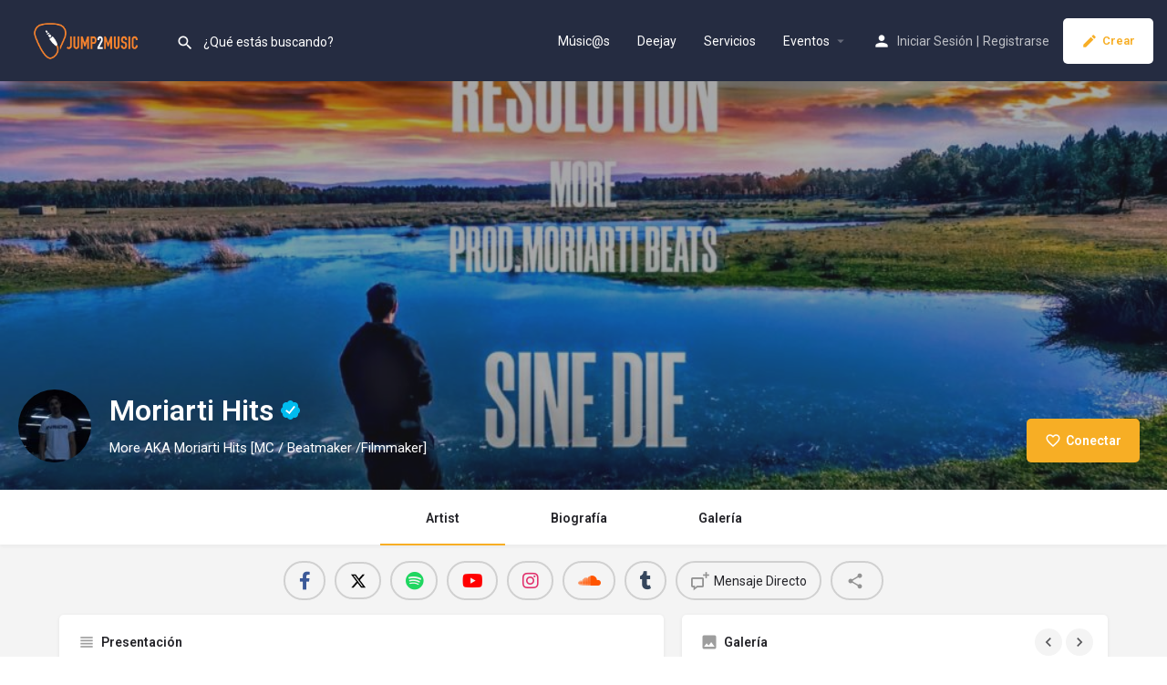

--- FILE ---
content_type: text/html; charset=UTF-8
request_url: https://jump2music.com/musico/moriarti-hits/
body_size: 27144
content:
<!DOCTYPE html>
<html lang="es" prefix="og: https://ogp.me/ns#">
<head>
	<meta charset="UTF-8" />
	<meta name="viewport" content="width=device-width, initial-scale=1.0" />
	<link rel="pingback" href="https://jump2music.com/xmlrpc.php">

		<style>img:is([sizes="auto" i], [sizes^="auto," i]) { contain-intrinsic-size: 3000px 1500px }</style>
	<meta property="og:title" content="Moriarti Hits" />
<meta property="og:url" content="https://jump2music.com/musico/moriarti-hits/" />
<meta property="og:site_name" content="JumpMusic" />
<meta property="og:type" content="profile" />
<meta property="og:description" content="More AKA Moriarti Hits [MC / Beatmaker /Filmmaker]" />
<meta property="og:image" content="https://jump2music.com/wp-content/uploads/2020/04/jump2music_998720d2a660600696d4bd9485846c3d3986f2ef8-1024x578.jpg" />

<!-- Optimización en motores de búsqueda por Rank Math PRO -  https://rankmath.com/ -->
<title>Moriarti Hits &raquo; JumpMusic</title>
<meta name="description" content="Mc desde el 2001, Beatmaker desde el 2004 y Filmmaker desde 2015."/>
<meta name="robots" content="follow, index, max-snippet:-1, max-video-preview:-1, max-image-preview:large"/>
<link rel="canonical" href="https://jump2music.com/musico/moriarti-hits/" />
<meta property="og:locale" content="es_ES" />
<meta property="og:type" content="article" />
<meta property="og:title" content="Moriarti Hits &raquo; JumpMusic" />
<meta property="og:description" content="Mc desde el 2001, Beatmaker desde el 2004 y Filmmaker desde 2015." />
<meta property="og:url" content="https://jump2music.com/musico/moriarti-hits/" />
<meta property="og:site_name" content="Jump2Music" />
<meta property="og:updated_time" content="2020-04-23T10:59:19+02:00" />
<meta property="og:image" content="https://jump2music.com/wp-content/uploads/2020/04/jump2music_998720d2a660600696d4bd9485846c3d3986f2ef8-1024x578.jpg" />
<meta property="og:image:secure_url" content="https://jump2music.com/wp-content/uploads/2020/04/jump2music_998720d2a660600696d4bd9485846c3d3986f2ef8-1024x578.jpg" />
<meta property="og:image:width" content="1024" />
<meta property="og:image:height" content="578" />
<meta property="og:image:alt" content="Creator of Hits, Beats &amp; Films" />
<meta property="og:image:type" content="image/jpeg" />
<meta name="twitter:card" content="summary_large_image" />
<meta name="twitter:title" content="Moriarti Hits &raquo; JumpMusic" />
<meta name="twitter:description" content="Mc desde el 2001, Beatmaker desde el 2004 y Filmmaker desde 2015." />
<meta name="twitter:image" content="https://jump2music.com/wp-content/uploads/2020/04/jump2music_998720d2a660600696d4bd9485846c3d3986f2ef8-1024x578.jpg" />
<!-- /Plugin Rank Math WordPress SEO -->

<link rel='dns-prefetch' href='//maps.googleapis.com' />
<link rel='dns-prefetch' href='//cdnjs.cloudflare.com' />
<link rel='dns-prefetch' href='//fonts.googleapis.com' />
<link rel='preload stylesheet' as='style' onload="this.onload=null;this.rel='stylesheet'" id='wp-block-library-css' href='https://jump2music.com/wp-includes/css/dist/block-library/style.min.css?ver=6.7.2' type='text/css' media='all' />
<style id='rank-math-toc-block-style-inline-css' type='text/css'>
.wp-block-rank-math-toc-block nav ol{counter-reset:item}.wp-block-rank-math-toc-block nav ol li{display:block}.wp-block-rank-math-toc-block nav ol li:before{content:counters(item, ".") ". ";counter-increment:item}

</style>
<style id='rank-math-rich-snippet-style-inline-css' type='text/css'>
/*!
* Plugin:  Rank Math
* URL: https://rankmath.com/wordpress/plugin/seo-suite/
* Name:  rank-math-review-snippet.css
*/@-webkit-keyframes spin{0%{-webkit-transform:rotate(0deg)}100%{-webkit-transform:rotate(-360deg)}}@keyframes spin{0%{-webkit-transform:rotate(0deg)}100%{-webkit-transform:rotate(-360deg)}}@keyframes bounce{from{-webkit-transform:translateY(0px);transform:translateY(0px)}to{-webkit-transform:translateY(-5px);transform:translateY(-5px)}}@-webkit-keyframes bounce{from{-webkit-transform:translateY(0px);transform:translateY(0px)}to{-webkit-transform:translateY(-5px);transform:translateY(-5px)}}@-webkit-keyframes loading{0%{background-size:20% 50% ,20% 50% ,20% 50%}20%{background-size:20% 20% ,20% 50% ,20% 50%}40%{background-size:20% 100%,20% 20% ,20% 50%}60%{background-size:20% 50% ,20% 100%,20% 20%}80%{background-size:20% 50% ,20% 50% ,20% 100%}100%{background-size:20% 50% ,20% 50% ,20% 50%}}@keyframes loading{0%{background-size:20% 50% ,20% 50% ,20% 50%}20%{background-size:20% 20% ,20% 50% ,20% 50%}40%{background-size:20% 100%,20% 20% ,20% 50%}60%{background-size:20% 50% ,20% 100%,20% 20%}80%{background-size:20% 50% ,20% 50% ,20% 100%}100%{background-size:20% 50% ,20% 50% ,20% 50%}}:root{--rankmath-wp-adminbar-height: 0}#rank-math-rich-snippet-wrapper{overflow:hidden}#rank-math-rich-snippet-wrapper h5.rank-math-title{display:block;font-size:18px;line-height:1.4}#rank-math-rich-snippet-wrapper .rank-math-review-image{float:right;max-width:40%;margin-left:15px}#rank-math-rich-snippet-wrapper .rank-math-review-data{margin-bottom:15px}#rank-math-rich-snippet-wrapper .rank-math-total-wrapper{width:100%;padding:0 0 20px 0;float:left;clear:both;position:relative;-webkit-box-sizing:border-box;box-sizing:border-box}#rank-math-rich-snippet-wrapper .rank-math-total-wrapper .rank-math-total{border:0;display:block;margin:0;width:auto;float:left;text-align:left;padding:0;font-size:24px;line-height:1;font-weight:700;-webkit-box-sizing:border-box;box-sizing:border-box;overflow:hidden}#rank-math-rich-snippet-wrapper .rank-math-total-wrapper .rank-math-review-star{float:left;margin-left:15px;margin-top:5px;position:relative;z-index:99;line-height:1}#rank-math-rich-snippet-wrapper .rank-math-total-wrapper .rank-math-review-star .rank-math-review-result-wrapper{display:inline-block;white-space:nowrap;position:relative;color:#e7e7e7}#rank-math-rich-snippet-wrapper .rank-math-total-wrapper .rank-math-review-star .rank-math-review-result-wrapper .rank-math-review-result{position:absolute;top:0;left:0;overflow:hidden;white-space:nowrap;color:#ffbe01}#rank-math-rich-snippet-wrapper .rank-math-total-wrapper .rank-math-review-star .rank-math-review-result-wrapper i{font-size:18px;-webkit-text-stroke-width:1px;font-style:normal;padding:0 2px;line-height:inherit}#rank-math-rich-snippet-wrapper .rank-math-total-wrapper .rank-math-review-star .rank-math-review-result-wrapper i:before{content:"\2605"}body.rtl #rank-math-rich-snippet-wrapper .rank-math-review-image{float:left;margin-left:0;margin-right:15px}body.rtl #rank-math-rich-snippet-wrapper .rank-math-total-wrapper .rank-math-total{float:right}body.rtl #rank-math-rich-snippet-wrapper .rank-math-total-wrapper .rank-math-review-star{float:right;margin-left:0;margin-right:15px}body.rtl #rank-math-rich-snippet-wrapper .rank-math-total-wrapper .rank-math-review-star .rank-math-review-result{left:auto;right:0}@media screen and (max-width: 480px){#rank-math-rich-snippet-wrapper .rank-math-review-image{display:block;max-width:100%;width:100%;text-align:center;margin-right:0}#rank-math-rich-snippet-wrapper .rank-math-review-data{clear:both}}.clear{clear:both}

</style>
<style id='classic-theme-styles-inline-css' type='text/css'>
/*! This file is auto-generated */
.wp-block-button__link{color:#fff;background-color:#32373c;border-radius:9999px;box-shadow:none;text-decoration:none;padding:calc(.667em + 2px) calc(1.333em + 2px);font-size:1.125em}.wp-block-file__button{background:#32373c;color:#fff;text-decoration:none}
</style>
<style id='global-styles-inline-css' type='text/css'>
:root{--wp--preset--aspect-ratio--square: 1;--wp--preset--aspect-ratio--4-3: 4/3;--wp--preset--aspect-ratio--3-4: 3/4;--wp--preset--aspect-ratio--3-2: 3/2;--wp--preset--aspect-ratio--2-3: 2/3;--wp--preset--aspect-ratio--16-9: 16/9;--wp--preset--aspect-ratio--9-16: 9/16;--wp--preset--color--black: #000000;--wp--preset--color--cyan-bluish-gray: #abb8c3;--wp--preset--color--white: #ffffff;--wp--preset--color--pale-pink: #f78da7;--wp--preset--color--vivid-red: #cf2e2e;--wp--preset--color--luminous-vivid-orange: #ff6900;--wp--preset--color--luminous-vivid-amber: #fcb900;--wp--preset--color--light-green-cyan: #7bdcb5;--wp--preset--color--vivid-green-cyan: #00d084;--wp--preset--color--pale-cyan-blue: #8ed1fc;--wp--preset--color--vivid-cyan-blue: #0693e3;--wp--preset--color--vivid-purple: #9b51e0;--wp--preset--gradient--vivid-cyan-blue-to-vivid-purple: linear-gradient(135deg,rgba(6,147,227,1) 0%,rgb(155,81,224) 100%);--wp--preset--gradient--light-green-cyan-to-vivid-green-cyan: linear-gradient(135deg,rgb(122,220,180) 0%,rgb(0,208,130) 100%);--wp--preset--gradient--luminous-vivid-amber-to-luminous-vivid-orange: linear-gradient(135deg,rgba(252,185,0,1) 0%,rgba(255,105,0,1) 100%);--wp--preset--gradient--luminous-vivid-orange-to-vivid-red: linear-gradient(135deg,rgba(255,105,0,1) 0%,rgb(207,46,46) 100%);--wp--preset--gradient--very-light-gray-to-cyan-bluish-gray: linear-gradient(135deg,rgb(238,238,238) 0%,rgb(169,184,195) 100%);--wp--preset--gradient--cool-to-warm-spectrum: linear-gradient(135deg,rgb(74,234,220) 0%,rgb(151,120,209) 20%,rgb(207,42,186) 40%,rgb(238,44,130) 60%,rgb(251,105,98) 80%,rgb(254,248,76) 100%);--wp--preset--gradient--blush-light-purple: linear-gradient(135deg,rgb(255,206,236) 0%,rgb(152,150,240) 100%);--wp--preset--gradient--blush-bordeaux: linear-gradient(135deg,rgb(254,205,165) 0%,rgb(254,45,45) 50%,rgb(107,0,62) 100%);--wp--preset--gradient--luminous-dusk: linear-gradient(135deg,rgb(255,203,112) 0%,rgb(199,81,192) 50%,rgb(65,88,208) 100%);--wp--preset--gradient--pale-ocean: linear-gradient(135deg,rgb(255,245,203) 0%,rgb(182,227,212) 50%,rgb(51,167,181) 100%);--wp--preset--gradient--electric-grass: linear-gradient(135deg,rgb(202,248,128) 0%,rgb(113,206,126) 100%);--wp--preset--gradient--midnight: linear-gradient(135deg,rgb(2,3,129) 0%,rgb(40,116,252) 100%);--wp--preset--font-size--small: 13px;--wp--preset--font-size--medium: 20px;--wp--preset--font-size--large: 36px;--wp--preset--font-size--x-large: 42px;--wp--preset--font-family--inter: "Inter", sans-serif;--wp--preset--font-family--cardo: Cardo;--wp--preset--spacing--20: 0.44rem;--wp--preset--spacing--30: 0.67rem;--wp--preset--spacing--40: 1rem;--wp--preset--spacing--50: 1.5rem;--wp--preset--spacing--60: 2.25rem;--wp--preset--spacing--70: 3.38rem;--wp--preset--spacing--80: 5.06rem;--wp--preset--shadow--natural: 6px 6px 9px rgba(0, 0, 0, 0.2);--wp--preset--shadow--deep: 12px 12px 50px rgba(0, 0, 0, 0.4);--wp--preset--shadow--sharp: 6px 6px 0px rgba(0, 0, 0, 0.2);--wp--preset--shadow--outlined: 6px 6px 0px -3px rgba(255, 255, 255, 1), 6px 6px rgba(0, 0, 0, 1);--wp--preset--shadow--crisp: 6px 6px 0px rgba(0, 0, 0, 1);}:where(.is-layout-flex){gap: 0.5em;}:where(.is-layout-grid){gap: 0.5em;}body .is-layout-flex{display: flex;}.is-layout-flex{flex-wrap: wrap;align-items: center;}.is-layout-flex > :is(*, div){margin: 0;}body .is-layout-grid{display: grid;}.is-layout-grid > :is(*, div){margin: 0;}:where(.wp-block-columns.is-layout-flex){gap: 2em;}:where(.wp-block-columns.is-layout-grid){gap: 2em;}:where(.wp-block-post-template.is-layout-flex){gap: 1.25em;}:where(.wp-block-post-template.is-layout-grid){gap: 1.25em;}.has-black-color{color: var(--wp--preset--color--black) !important;}.has-cyan-bluish-gray-color{color: var(--wp--preset--color--cyan-bluish-gray) !important;}.has-white-color{color: var(--wp--preset--color--white) !important;}.has-pale-pink-color{color: var(--wp--preset--color--pale-pink) !important;}.has-vivid-red-color{color: var(--wp--preset--color--vivid-red) !important;}.has-luminous-vivid-orange-color{color: var(--wp--preset--color--luminous-vivid-orange) !important;}.has-luminous-vivid-amber-color{color: var(--wp--preset--color--luminous-vivid-amber) !important;}.has-light-green-cyan-color{color: var(--wp--preset--color--light-green-cyan) !important;}.has-vivid-green-cyan-color{color: var(--wp--preset--color--vivid-green-cyan) !important;}.has-pale-cyan-blue-color{color: var(--wp--preset--color--pale-cyan-blue) !important;}.has-vivid-cyan-blue-color{color: var(--wp--preset--color--vivid-cyan-blue) !important;}.has-vivid-purple-color{color: var(--wp--preset--color--vivid-purple) !important;}.has-black-background-color{background-color: var(--wp--preset--color--black) !important;}.has-cyan-bluish-gray-background-color{background-color: var(--wp--preset--color--cyan-bluish-gray) !important;}.has-white-background-color{background-color: var(--wp--preset--color--white) !important;}.has-pale-pink-background-color{background-color: var(--wp--preset--color--pale-pink) !important;}.has-vivid-red-background-color{background-color: var(--wp--preset--color--vivid-red) !important;}.has-luminous-vivid-orange-background-color{background-color: var(--wp--preset--color--luminous-vivid-orange) !important;}.has-luminous-vivid-amber-background-color{background-color: var(--wp--preset--color--luminous-vivid-amber) !important;}.has-light-green-cyan-background-color{background-color: var(--wp--preset--color--light-green-cyan) !important;}.has-vivid-green-cyan-background-color{background-color: var(--wp--preset--color--vivid-green-cyan) !important;}.has-pale-cyan-blue-background-color{background-color: var(--wp--preset--color--pale-cyan-blue) !important;}.has-vivid-cyan-blue-background-color{background-color: var(--wp--preset--color--vivid-cyan-blue) !important;}.has-vivid-purple-background-color{background-color: var(--wp--preset--color--vivid-purple) !important;}.has-black-border-color{border-color: var(--wp--preset--color--black) !important;}.has-cyan-bluish-gray-border-color{border-color: var(--wp--preset--color--cyan-bluish-gray) !important;}.has-white-border-color{border-color: var(--wp--preset--color--white) !important;}.has-pale-pink-border-color{border-color: var(--wp--preset--color--pale-pink) !important;}.has-vivid-red-border-color{border-color: var(--wp--preset--color--vivid-red) !important;}.has-luminous-vivid-orange-border-color{border-color: var(--wp--preset--color--luminous-vivid-orange) !important;}.has-luminous-vivid-amber-border-color{border-color: var(--wp--preset--color--luminous-vivid-amber) !important;}.has-light-green-cyan-border-color{border-color: var(--wp--preset--color--light-green-cyan) !important;}.has-vivid-green-cyan-border-color{border-color: var(--wp--preset--color--vivid-green-cyan) !important;}.has-pale-cyan-blue-border-color{border-color: var(--wp--preset--color--pale-cyan-blue) !important;}.has-vivid-cyan-blue-border-color{border-color: var(--wp--preset--color--vivid-cyan-blue) !important;}.has-vivid-purple-border-color{border-color: var(--wp--preset--color--vivid-purple) !important;}.has-vivid-cyan-blue-to-vivid-purple-gradient-background{background: var(--wp--preset--gradient--vivid-cyan-blue-to-vivid-purple) !important;}.has-light-green-cyan-to-vivid-green-cyan-gradient-background{background: var(--wp--preset--gradient--light-green-cyan-to-vivid-green-cyan) !important;}.has-luminous-vivid-amber-to-luminous-vivid-orange-gradient-background{background: var(--wp--preset--gradient--luminous-vivid-amber-to-luminous-vivid-orange) !important;}.has-luminous-vivid-orange-to-vivid-red-gradient-background{background: var(--wp--preset--gradient--luminous-vivid-orange-to-vivid-red) !important;}.has-very-light-gray-to-cyan-bluish-gray-gradient-background{background: var(--wp--preset--gradient--very-light-gray-to-cyan-bluish-gray) !important;}.has-cool-to-warm-spectrum-gradient-background{background: var(--wp--preset--gradient--cool-to-warm-spectrum) !important;}.has-blush-light-purple-gradient-background{background: var(--wp--preset--gradient--blush-light-purple) !important;}.has-blush-bordeaux-gradient-background{background: var(--wp--preset--gradient--blush-bordeaux) !important;}.has-luminous-dusk-gradient-background{background: var(--wp--preset--gradient--luminous-dusk) !important;}.has-pale-ocean-gradient-background{background: var(--wp--preset--gradient--pale-ocean) !important;}.has-electric-grass-gradient-background{background: var(--wp--preset--gradient--electric-grass) !important;}.has-midnight-gradient-background{background: var(--wp--preset--gradient--midnight) !important;}.has-small-font-size{font-size: var(--wp--preset--font-size--small) !important;}.has-medium-font-size{font-size: var(--wp--preset--font-size--medium) !important;}.has-large-font-size{font-size: var(--wp--preset--font-size--large) !important;}.has-x-large-font-size{font-size: var(--wp--preset--font-size--x-large) !important;}
:where(.wp-block-post-template.is-layout-flex){gap: 1.25em;}:where(.wp-block-post-template.is-layout-grid){gap: 1.25em;}
:where(.wp-block-columns.is-layout-flex){gap: 2em;}:where(.wp-block-columns.is-layout-grid){gap: 2em;}
:root :where(.wp-block-pullquote){font-size: 1.5em;line-height: 1.6;}
</style>
<link rel='stylesheet' id='woocommerce-layout-css' href='https://jump2music.com/wp-content/plugins/woocommerce/assets/css/woocommerce-layout.css?ver=9.5.3' type='text/css' media='all' />
<link rel='stylesheet' id='woocommerce-smallscreen-css' href='https://jump2music.com/wp-content/plugins/woocommerce/assets/css/woocommerce-smallscreen.css?ver=9.5.3' type='text/css' media='only screen and (max-width: 768px)' />
<link rel='stylesheet' id='woocommerce-general-css' href='https://jump2music.com/wp-content/plugins/woocommerce/assets/css/woocommerce.css?ver=9.5.3' type='text/css' media='all' />
<style id='woocommerce-inline-inline-css' type='text/css'>
.woocommerce form .form-row .required { visibility: visible; }
</style>
<link rel='stylesheet' id='elementor-icons-css' href='https://jump2music.com/wp-content/plugins/elementor/assets/lib/eicons/css/elementor-icons.min.css?ver=5.34.0' type='text/css' media='all' />
<link rel='stylesheet' id='elementor-frontend-css' href='https://jump2music.com/wp-content/plugins/elementor/assets/css/frontend.min.css?ver=3.26.4' type='text/css' media='all' />
<link rel='stylesheet' id='elementor-post-6-css' href='https://jump2music.com/wp-content/uploads/elementor/css/post-6.css?ver=1742374787' type='text/css' media='all' />
<link rel='stylesheet' id='font-awesome-5-all-css' href='https://jump2music.com/wp-content/plugins/elementor/assets/lib/font-awesome/css/all.min.css?ver=3.26.4' type='text/css' media='all' />
<link rel='stylesheet' id='font-awesome-4-shim-css' href='https://jump2music.com/wp-content/plugins/elementor/assets/lib/font-awesome/css/v4-shims.min.css?ver=3.26.4' type='text/css' media='all' />
<link rel='stylesheet' id='mylisting-google-maps-css' href='https://jump2music.com/wp-content/themes/my-listing/assets/dist/maps/google-maps/google-maps.css?ver=2.11.7' type='text/css' media='all' />
<link rel='stylesheet' id='mylisting-icons-css' href='https://jump2music.com/wp-content/themes/my-listing/assets/dist/icons.css?ver=2.11.7' type='text/css' media='all' />
<link rel='stylesheet' id='mylisting-material-icons-css' href='https://fonts.googleapis.com/icon?family=Material+Icons&#038;display=swap&#038;ver=6.7.2' type='text/css' media='all' />
<link rel='stylesheet' id='mylisting-select2-css' href='https://jump2music.com/wp-content/themes/my-listing/assets/vendor/select2/select2.css?ver=4.0.13' type='text/css' media='all' />
<link rel='stylesheet' id='mylisting-vendor-css' href='https://jump2music.com/wp-content/themes/my-listing/assets/dist/vendor.css?ver=2.11.7' type='text/css' media='all' />
<link rel='stylesheet' id='mylisting-frontend-css' href='https://jump2music.com/wp-content/themes/my-listing/assets/dist/frontend.css?ver=2.11.7' type='text/css' media='all' />
<link rel='stylesheet' id='ml-max-w-1200-css' href='https://jump2music.com/wp-content/themes/my-listing/assets/dist/max-width-1200.css?ver=2.11.7' type='text/css' media='(max-width: 1200px)' />
<link rel='stylesheet' id='ml-max-w-992-css' href='https://jump2music.com/wp-content/themes/my-listing/assets/dist/max-width-992.css?ver=2.11.7' type='text/css' media='(max-width: 992px)' />
<link rel='stylesheet' id='ml-max-w-768-css' href='https://jump2music.com/wp-content/themes/my-listing/assets/dist/max-width-768.css?ver=2.11.7' type='text/css' media='(max-width: 768px)' />
<link rel='stylesheet' id='ml-max-w-600-css' href='https://jump2music.com/wp-content/themes/my-listing/assets/dist/max-width-600.css?ver=2.11.7' type='text/css' media='(max-width: 600px)' />
<link rel='stylesheet' id='ml-max-w-480-css' href='https://jump2music.com/wp-content/themes/my-listing/assets/dist/max-width-480.css?ver=2.11.7' type='text/css' media='(max-width: 480px)' />
<link rel='stylesheet' id='ml-max-w-320-css' href='https://jump2music.com/wp-content/themes/my-listing/assets/dist/max-width-320.css?ver=2.11.7' type='text/css' media='(max-width: 320px)' />
<link rel='stylesheet' id='ml-min-w-993-css' href='https://jump2music.com/wp-content/themes/my-listing/assets/dist/min-width-993.css?ver=2.11.7' type='text/css' media='(min-width: 993px)' />
<link rel='stylesheet' id='ml-min-w-1201-css' href='https://jump2music.com/wp-content/themes/my-listing/assets/dist/min-width-1201.css?ver=2.11.7' type='text/css' media='(min-width: 1201px)' />
<link rel='stylesheet' id='mylisting-single-listing-css' href='https://jump2music.com/wp-content/themes/my-listing/assets/dist/single-listing.css?ver=2.11.7' type='text/css' media='all' />
<link rel='stylesheet' id='wc-general-style-css' href='https://jump2music.com/wp-content/themes/my-listing/assets/dist/wc-general-style.css?ver=2.11.7' type='text/css' media='all' />
<link rel='stylesheet' id='theme-styles-default-css' href='https://jump2music.com/wp-content/themes/my-listing/style.css?ver=6.7.2' type='text/css' media='all' />
<style id='theme-styles-default-inline-css' type='text/css'>
:root{}
</style>
<link rel='stylesheet' id='child-style-css' href='https://jump2music.com/wp-content/themes/my-listing-child/style.css?ver=6.7.2' type='text/css' media='all' />
<link rel='stylesheet' id='mylisting-dynamic-styles-css' href='https://jump2music.com/wp-content/uploads/mylisting-dynamic-styles.css?ver=1764093011' type='text/css' media='all' />
<link rel='stylesheet' id='google-fonts-1-css' href='https://fonts.googleapis.com/css?family=Roboto%3A100%2C100italic%2C200%2C200italic%2C300%2C300italic%2C400%2C400italic%2C500%2C500italic%2C600%2C600italic%2C700%2C700italic%2C800%2C800italic%2C900%2C900italic%7CRoboto+Slab%3A100%2C100italic%2C200%2C200italic%2C300%2C300italic%2C400%2C400italic%2C500%2C500italic%2C600%2C600italic%2C700%2C700italic%2C800%2C800italic%2C900%2C900italic&#038;display=auto&#038;ver=6.7.2' type='text/css' media='all' />
<link rel="preconnect" href="https://fonts.gstatic.com/" crossorigin><script type="text/javascript" src="https://jump2music.com/wp-includes/js/jquery/jquery.min.js?ver=3.7.1" id="jquery-core-js"></script>
<script type="text/javascript" src="https://jump2music.com/wp-includes/js/jquery/jquery-migrate.min.js?ver=3.4.1" id="jquery-migrate-js"></script>
<script type="text/javascript" src="https://jump2music.com/wp-content/plugins/woocommerce/assets/js/jquery-blockui/jquery.blockUI.min.js?ver=2.7.0-wc.9.5.3" id="jquery-blockui-js" defer="defer" data-wp-strategy="defer"></script>
<script type="text/javascript" id="wc-add-to-cart-js-extra">
/* <![CDATA[ */
var wc_add_to_cart_params = {"ajax_url":"\/wp-admin\/admin-ajax.php","wc_ajax_url":"\/?wc-ajax=%%endpoint%%","i18n_view_cart":"Ver carrito","cart_url":"https:\/\/jump2music.com\/cart-2\/","is_cart":"","cart_redirect_after_add":"no"};
/* ]]> */
</script>
<script type="text/javascript" src="https://jump2music.com/wp-content/plugins/woocommerce/assets/js/frontend/add-to-cart.min.js?ver=9.5.3" id="wc-add-to-cart-js" defer="defer" data-wp-strategy="defer"></script>
<script type="text/javascript" src="https://jump2music.com/wp-content/plugins/woocommerce/assets/js/js-cookie/js.cookie.min.js?ver=2.1.4-wc.9.5.3" id="js-cookie-js" defer="defer" data-wp-strategy="defer"></script>
<script type="text/javascript" id="woocommerce-js-extra">
/* <![CDATA[ */
var woocommerce_params = {"ajax_url":"\/wp-admin\/admin-ajax.php","wc_ajax_url":"\/?wc-ajax=%%endpoint%%"};
/* ]]> */
</script>
<script type="text/javascript" src="https://jump2music.com/wp-content/plugins/woocommerce/assets/js/frontend/woocommerce.min.js?ver=9.5.3" id="woocommerce-js" defer="defer" data-wp-strategy="defer"></script>
<script type="text/javascript" src="https://jump2music.com/wp-content/plugins/elementor/assets/lib/font-awesome/js/v4-shims.min.js?ver=3.26.4" id="font-awesome-4-shim-js"></script>
<link rel="https://api.w.org/" href="https://jump2music.com/wp-json/" /><link rel="EditURI" type="application/rsd+xml" title="RSD" href="https://jump2music.com/xmlrpc.php?rsd" />

<link rel='shortlink' href='https://jump2music.com/?p=6151' />
<link rel="alternate" title="oEmbed (JSON)" type="application/json+oembed" href="https://jump2music.com/wp-json/oembed/1.0/embed?url=https%3A%2F%2Fjump2music.com%2Fmusico%2Fmoriarti-hits%2F" />
<link rel="alternate" title="oEmbed (XML)" type="text/xml+oembed" href="https://jump2music.com/wp-json/oembed/1.0/embed?url=https%3A%2F%2Fjump2music.com%2Fmusico%2Fmoriarti-hits%2F&#038;format=xml" />
<script type="text/javascript">var MyListing = {"Helpers":{},"Handlers":{},"MapConfig":{"ClusterSize":35,"AccessToken":"AIzaSyCdCFQ-IJQVzbgYXN_M4KV9sb22rZzQZ6g","Language":"default","TypeRestrictions":"geocode","CountryRestrictions":[],"CustomSkins":{}}};</script><script type="text/javascript">var CASE27 = {"ajax_url":"https:\/\/jump2music.com\/wp-admin\/admin-ajax.php","login_url":"https:\/\/jump2music.com\/mi-cuenta\/","register_url":"https:\/\/jump2music.com\/mi-cuenta\/?register","mylisting_ajax_url":"\/?mylisting-ajax=1","theme_folder":"https:\/\/jump2music.com\/wp-content\/themes\/my-listing","theme_version":"2.11.7","env":"production","ajax_nonce":"87b387a017","l10n":{"selectOption":"Escribe y selecciona","errorLoading":"The results could not be loaded.","removeAllItems":"Remove all items","loadingMore":"Loading more results\u2026","noResults":"No se han encontrado resultados","searching":"Buscando...","datepicker":{"format":"DD MMMM, YY","timeFormat":"h:mm A","dateTimeFormat":"DD MMMM, YY, h:mm A","timePicker24Hour":false,"firstDay":1,"applyLabel":"Aceptar","cancelLabel":"Cancelar","customRangeLabel":"Custom Range","daysOfWeek":["D","L","M","X","J","V","S"],"monthNames":["Enero","Febrero","Marzo","Abril","Mayo","Junio","Julio","Agosto","Septiembre","Octubre","Noviembre","Diciembre"]},"irreversible_action":"This is an irreversible action. Proceed anyway?","delete_listing_confirm":"Are you sure you want to delete this listing?","copied_to_clipboard":"Copied!","nearby_listings_location_required":"Escribe la direcci\u00f3n","nearby_listings_retrieving_location":"Retrieving location...","nearby_listings_searching":"Buscando...","geolocation_failed":"You must enable location to use this feature.","something_went_wrong":"Something went wrong.","all_in_category":"All in \"%s\"","invalid_file_type":"Invalid file type. Accepted types:","file_limit_exceeded":"You have exceeded the file upload limit (%d).","file_size_limit":"This attachement (%s) exceeds upload size limit (%d)."},"woocommerce":[],"map_provider":"google-maps","google_btn_local":"es_ES","caption1":"false","caption2":"false","recaptcha_type":"v2","recaptcha_key":"6Ld470sUAAAAAKf29ovseHhS9UEfBImWsw5PFijC","js_field_html_img":"<div class=\"uploaded-file uploaded-image review-gallery-image job-manager-uploaded-file\">\t<span class=\"uploaded-file-preview\">\t\t\t\t\t<span class=\"job-manager-uploaded-file-preview\">\t\t\t\t<img alt=\"Uploaded file\" src=\"\">\t\t\t<\/span>\t\t\t\t<a href=\"#\" class=\"remove-uploaded-file review-gallery-image-remove job-manager-remove-uploaded-file\"><i class=\"mi delete\"><\/i><\/a>\t<\/span>\t<input type=\"hidden\" class=\"input-text\" name=\"\" value=\"b64:\"><\/div>","js_field_html":"<div class=\"uploaded-file  review-gallery-image job-manager-uploaded-file\">\t<span class=\"uploaded-file-preview\">\t\t\t\t\t<span class=\"job-manager-uploaded-file-name\">\t\t\t\t<i class=\"mi insert_drive_file uploaded-file-icon\"><\/i>\t\t\t\t<code><\/code>\t\t\t<\/span>\t\t\t\t<a href=\"#\" class=\"remove-uploaded-file review-gallery-image-remove job-manager-remove-uploaded-file\"><i class=\"mi delete\"><\/i><\/a>\t<\/span>\t<input type=\"hidden\" class=\"input-text\" name=\"\" value=\"b64:\"><\/div>"};</script>	<noscript><style>.woocommerce-product-gallery{ opacity: 1 !important; }</style></noscript>
	<meta name="generator" content="Elementor 3.26.4; features: additional_custom_breakpoints; settings: css_print_method-external, google_font-enabled, font_display-auto">
<style type="text/css">.recentcomments a{display:inline !important;padding:0 !important;margin:0 !important;}</style>			<style>
				.e-con.e-parent:nth-of-type(n+4):not(.e-lazyloaded):not(.e-no-lazyload),
				.e-con.e-parent:nth-of-type(n+4):not(.e-lazyloaded):not(.e-no-lazyload) * {
					background-image: none !important;
				}
				@media screen and (max-height: 1024px) {
					.e-con.e-parent:nth-of-type(n+3):not(.e-lazyloaded):not(.e-no-lazyload),
					.e-con.e-parent:nth-of-type(n+3):not(.e-lazyloaded):not(.e-no-lazyload) * {
						background-image: none !important;
					}
				}
				@media screen and (max-height: 640px) {
					.e-con.e-parent:nth-of-type(n+2):not(.e-lazyloaded):not(.e-no-lazyload),
					.e-con.e-parent:nth-of-type(n+2):not(.e-lazyloaded):not(.e-no-lazyload) * {
						background-image: none !important;
					}
				}
			</style>
			            <meta name="google-signin-client_id" content="219304503614-pqi8390shi7pd4m2bj3s0p29avaqtrpr.apps.googleusercontent.com">
        <style type="text/css" id="custom-background-css">
body.custom-background { background-color: #ffffff; }
</style>
	<style class='wp-fonts-local' type='text/css'>
@font-face{font-family:Inter;font-style:normal;font-weight:300 900;font-display:fallback;src:url('https://jump2music.com/wp-content/plugins/woocommerce/assets/fonts/Inter-VariableFont_slnt,wght.woff2') format('woff2');font-stretch:normal;}
@font-face{font-family:Cardo;font-style:normal;font-weight:400;font-display:fallback;src:url('https://jump2music.com/wp-content/plugins/woocommerce/assets/fonts/cardo_normal_400.woff2') format('woff2');}
</style>
<link rel="icon" href="https://jump2music.com/wp-content/uploads/2022/11/j2m_34323_6374815038a37-32x32.png" sizes="32x32" />
<link rel="icon" href="https://jump2music.com/wp-content/uploads/2022/11/j2m_34323_6374815038a37-192x192.png" sizes="192x192" />
<link rel="apple-touch-icon" href="https://jump2music.com/wp-content/uploads/2022/11/j2m_34323_6374815038a37-180x180.png" />
<meta name="msapplication-TileImage" content="https://jump2music.com/wp-content/uploads/2022/11/j2m_34323_6374815038a37-270x270.png" />
<style type="text/css" id="mylisting-typography"></style><script>
const  varsZP={ajax_url:"https://jump2music.com/wp-admin/admin-ajax.php",dominio:"https://jump2music.com"} 

</script>
<style>
	:root { 
		--accent: #f7ae25; 
		--color--rojo:#7a0808;
		--accent-hover:#ed9b00;
		--general: #f7ae25;
	}
	a.c-marca:hover,a.c-marca:focus{
		color:var(--accent-hover) !important;
	}
	.has-logo .lf-item-default .lf-item-info.esagenda{
		padding-left: 0;
	}
	.has-logo .lf-item-default .lf-item-info.esagenda .lf-avatar{
		display:none;
	}
	.cursor:hover{
		cursor:pointer;
	}
	
	#btncompartir span{
		display:none;
	}
	#btncompartir{
		line-height:0;
	}
	
	.profile-name .edit-listing i{
		width: 30px;
		height: 30px;
		border: 1px solid var(--accent);
		font-size: 18px;
	}
	.quick-listing-actions{margin-top: 18px;margin-bottom: 6px;}
	
	.elmostrar{display:none;}
	.c-error{color:#d50b0b;}
	html.elementor-html .eliminarelement {display:block !important;}
	body.elementor-editor-active .elmostrar{display:block;}
	.titulos-tab{background-color: #fff;}
	.titulos-tab .subtitulo-tab ul {
		margin-bottom: 0;
		display: flex;
		align-items: center;
		white-space: nowrap;
		position: static!important;
		overflow-x: auto;
		-webkit-overflow-scrolling: touch;
	}
	.titulos-tab .subtitulo-tab ul li span {
		font-size: 14px;
		padding: 0 20px;
		position: relative;
		transition: opacity .15s ease-in-out;
		display: flex;
		align-items: center;
		color: #242429;
		height: 60px;
		font-weight: 600;
	}
	.titulos-tab .subtitulo-tab ul.nomedio li{
		flex: 1;
	}
	.titulos-tab .subtitulo-tab ul li span:after {
		content: "";
		height: 2px;
		width: 0;
		position: absolute;
		bottom: 0;
		transition: width .3s ease;
		left: 0;
		background: var(--accent);
	}
	.titulos-tab .subtitulo-tab ul li.activo span:after {
		width: 100%!important;
	}
	.tit-submitform .titulos-tab .subtitulo-tab ul li{
		border-right: 1px #ccc solid;
	}
	.titulos-tab .subtitulo-tab ul:after, .titulos-tab .subtitulo-tab ul:before {
		content: "";
		margin: auto;
	}
	.titulos-tab .subtitulo-tab ul.cajaizq:after, .titulos-tab .subtitulo-tab ul.cajaizq:before {
		content: "";
		margin: 0;
	}
	
	.btn-simple{
		padding: 10px 20px;
		font-size: 1.2em;
		background: var(--accent);
		border-radius: 4px;
		color: #fff;
	}
	.btn-simple:hover{
		color:#fff;
		cursor:pointer;
		background:var(--accent-hover);
	}
	.listing-tabs a:focus{color:#fff;}
	.separador{
		width: 100%;
		border-top: 1px solid #f3f3f6;
		height: 1px;
		margin: 16px 0;
	}
	
	ul#menu-footer-social-links .menu-item-type-custom a.button-1:hover {
		background:transparent;
	}
	.menu-item-type-custom .fa-soundcloud:hover{
		color: #fff;
		background:#ff6a00;
	}
	
	
	
	.fondo-negro-ff:hover{
		background:#333 !important;
	}
	.fondo-negro-ff:hover svg{
		fill:#fff !important;
	}
	.svg-mix-cloud:hover{
		background:#5000FF !important;
	}
	.svg-mix-cloud:hover svg{
		fill:#fff !important;
	}
	#menu-footer-social-links .menu-item-type-custom a:nth-child(2){
		margin: 0;
		padding: 0;
		width: auto;
		display: inline-block;
		margin-right: 8px;
	}
	#menu-footer-social-links .menu-item-type-custom a:nth-child(2) .icono-svg{
		margin-top: 3px;
		margin-right: 0px;
	}
	
	
	
	.block-type-location .location-address a{
		background: var(--accent);
		color: #fff !important;
		padding: 6px 20px;
	}
	
	
	/**
	 * Pagina Listing
	 */
	.block-field-merchandising .food-menu-items .menu-content{
		background: var(--accent);
    	color: #fff;
    	text-align: center;
		padding: 6px;
		border-radius: 0px 0px 5px 5px;
	}
	.block-field-merchandising .food-menu-items .menu-content span{
		margin-bottom: 0px;
	}
	.block-field-merchandising .element{
		background: transparent;
    	border-radius: 0;
		box-shadow: none;
	}
	.block-field-merchandising .food-menu-items .single-menu-item .gr-content{
		background:transparent;
	}
	.block-field-merchandising .food-menu-items .single-menu-item{
		border-radius: 5px;
	}
	
	
	
	
	
	/**
	 * Buscador
	 */
	.caja-buscador .search-filters div.orderby-filter{
		display:none;
	}
	
	
		
	/*****
	 * Buscador Agenda
	 * 
	 */
	.caja-buscador-agenda .listing-type-filters .light-forms > div:nth-child(7),
	.caja-buscador-agenda .listing-type-filters .light-forms > div:nth-child(8){
		display:none;
	}
	.caja-buscador-agenda .has-logo .lf-item-default .lf-item-info{
		padding-left:0px;
	}
	
	
	
	/*****
	 * Buscador Concurso
	 * 
	 */
	.caja-buscador-concurso .listing-type-filters .light-forms > div:nth-child(7){
		display:none;
	}
	
	/*****
	 * Buscador Discografia o Noticia o Blog
	 * 
	 */
	.caja-buscador-discografia .has-logo .lf-item-default .lf-item-info{
		padding-left:0px;
	}
	
	
	
	
	
	
	/* Estilos Registro Login*/
	.sign-in-form .password-input > span:nth-child(3){
		display:none;
	}
	
	/*ESTILOS INICIO WEB*/
	#cj-iniweb-agenda .lf-item-info .s-segund-sp{min-height:38px}
	#cj-iniweb-agenda .no-info-fields .lf-item.lf-item-list-view .lf-item-info{height:145px;}
	.cj-iniweb-servicios .elementor-element:hover .elementor-widget-container{border-color:var(--general) !important;}
	.cj-iniweb-servicios .elementor-element a.elementor-icon{color:var(--general) !important;}
	.cj-iniweb-servicios .elementor-element p.elementor-icon-box-description{height:240px}
	.cj-iniweb-servicios .elementor-element h3.elementor-icon-box-title{height:65px}
	
	.letrabannerini .elementor-heading-title{max-width: 220px;margin: 0 auto;}
	.btnbannerini a{font-size:20px !important;padding: 8px 24px;}
	.letrabannerini h1{font-size: 46px;max-width: 300px;margin: 0 auto;}
	.btnbannerini a{font-size:20px !important;padding: 8px 24px;}

	.caja-creaciontipos{padding: 28px 20px 28px;text-align: center;position: relative;background: #fff;border-radius: 7px;transition: .5s;box-shadow: 2px 10px 50px rgb(158 158 158 / 25%);}
	.caja-creaciontipos  a{color:#7A7A7A;}
	.caja-creaciontipos p,.caja-creaciontipos a{color:#252c41;}
	.caja-creaciontipos a  .elementor-button-content-wrapper{color:#fff;}
	.caja-creaciontipos:hover{background: #f7ae25;transform: translateY(-8px);cursor:pointer;}
	.caja-creaciontipos:hover a,.caja-creaciontipos:hover p{color:#fff;}
	.caja-creaciontipos .elementor-button {background:#252c41;}
	
	
	
	/* estilos evento */
	.buttons i{top: 0;}
	.buttons{line-height:20px;}
	#modal-bases-evento .modal-content{height:100%;overflow: auto;}
	#cj-modal-inscripcion .t-centro a{
		background: var(--accent);
    	color: #fff;
    	padding: 14px 18px;
	}
	.margenr-20-nm{
		margin-right:20px;
	}
	.t-centro{text-align: center;}
	
	/*ESTILOS PANEL USUARIO*/
	#job-manager-job-dashboard table ul.job-dashboard-actions li.cts-listing-action-duplicate,
	#job-manager-job-dashboard 	.job-manager-jobs ul.job-dashboard-actions .cts-listing-action-delete{display:none !important;overflow:hidden !important;}

	.tit_tabs_evnts:hover{
		cursor:pointer;
	}

	.explore-head-search{left:66px;z-index:2;padding:20px 0;}
	.explore-head-search input{border-bottom: 1px solid #bdbdbd;height:20px !important;border-bottom-color: #aeaeae !important;}
	.explore-head-top-filters{z-index:1;}

	/*ESTILOS PPAGINA PUBLICAR*/
	#btn-tab-uno-listing i{font-size: 24px;top: 4px;position: relative;}
	#btn-tab-dos-listing i{font-size:20px;}
	
	.user-creado-pagina{display:none;}
	body.elementor-editor-active .user-creado-pagina{display:block;}
	/*
	form.job-manager-form .fieldset-tipo-evento{display:none;} 
*/

	/* estilos EVENTOS */
	ul.no-list-style a.bookmarked{
		border: 1px solid var(--accent);
	}
	.no-info-fields .lf-item-default .lf-item-info{    -webkit-box-align: normal;align-items: normal;}
	.campos-inscribirse input::placeholder {color: #828284;	}
	.campos-inscribirse .tooltip-inner{max-width:300px;}

	.type-evento #submit-job-form .fieldset-job_location{display:none;}
	.countdown-box .countdown-list li span{text-transform:inherit;}
	#titscrearlisting ul #form-section-general-nav,
	.profile-cover-image ul li.price-or-date .lmb-label{display:none;}
	.profile-cover-image ul li.price-or-date .value{line-height:48px;}

	#submit-job-form .fieldset-job_location .location-actions{display:none;}
	#c27-explore-listings .explore-head-top-filters > a{
		font-size:0px;
	}
	.explore-head-top-filters{
		left: 20px;
		right:unset;
	}
	.a.add-to-i-cal:hover,a.add-to-google-cal:hover{background:var(--general);color:#fff;}
	#modal-bases-evento.modal{z-index:1053!important}			
	#modal-inscripcion.modal{z-index:1052!important}
	.modal-backdrop{z-index:1052!important}
	
	
	/*
	#search-form .search-filters .wp-search-filter,
	*/
	.type-evento #c27-single-listing .profile-header,
	.type-blog  #c27-single-listing .profile-header {display:none;}

	.quick-listing-actions>ul>li>button {padding: 10px 15px;display: -webkit-box;display: flex;-webkit-box-align: center;align-items: center;border-radius: 50px;font-size: 14px;-webkit-transition: .2s ease;transition: .2s ease;background: transparent;border: 1.5px solid rgba(0,0,0,.15);}
	.quick-listing-actions>ul>li>button>i {font-size: 20px;position: relative;text-align: center;color: rgba(0,0,0,.4);-webkit-transition: .2s ease;transition: .2s ease;padding-right: 5px;}
	.quick-listing-actions>ul>li>button span {color: #242429;white-space: nowrap;overflow: hidden;text-overflow: ellipsis;}
	.width-100{width:100%;}
	.woocommerce-MyAccount-content .my-listings-tab-con > .col-md-6{width:100%;}

	.woocommerce-MyAccount-content .my-listings-tab-con .sort-my-listings,
	#job-manager-job-dashboard .job-manager-jobs .listing-info,
	#job-manager-job-dashboard table ul.job-dashboard-actions li.cts-listing-action-stats {
		display: none!important;
	}

	.sinbgblanco .elementor-column> .elementor-element-populated{
		padding:0;
	}
	.sinbgblanco .textinite{line-height: 100px; font-size: 2em;}
	.sinbgblanco .nbtn-inscrito-v{float: unset; margin-left: 60px; margin-top: -12px;}
	.sinbgblanco .button-1{    font-size: 2em;font-weight: 400;}
	.sinbgblanco .button-1:hover{background:none;}
	.titsubesscini{text-align: center; color: #fc9b32;position: absolute;vertical-align: middle;width: 100%;margin-top: -246px;font-size: 6em;}
	.sinbgblanco .nbtn-inscrito-v{font-size:1em;}
	header .instant-results button.all-results{display:none !important;}
	.page-id-140 header .quick-search-instance,.page-id-140  #c27-explore-listings .explore-head .finder-title h2{display:none;}
	.outlined-list.details-list .term-icon.image-icon{
		background-color: #f7ae25;
	}
	.outlined-list.details-list .term-icon.image-icon:hover{
		opacity:0.8;
	}
	.outlined-list.details-list .term-icon.image-icon img{
		filter: unset;
	}

	
	

	#submit-job-form .select2-container .select2-search--inline .select2-search__field{border-bottom:1px solid #f7ae25;background:#ededed;}
	#submit-job-form .select2-container--default .select2-selection--multiple .select2-selection__choice~.select2-search--inline{width:100% !important;}




	#submit-job-form .form-section{opacity:1 !important;}

	.eliminarelement{
		display:none;
	}

	.acciones-quick li a:hover{background: #f7ae25;background-color: #f7ae25bd;}
	.acciones-quick li a:hover i,.acciones-quick li a:hover span{color: #fff;}
	.buscandocss .details-list li a .term-icon{background-color: #f7ae25 !important;border-color: #f7ae25 !important;color: #fff;}
	.buscandocss .details-list li a .term-icon.image-icon img{filter: invert(0);}
	.activetit {border-bottom: 2px solid #f7ae25;color: #f7ae25;}

    .c27-main-header .header-skin {
		background: #252c41 !important;
	}

	

	
	
	
	
	@media only screen and (min-width: 1201px) {
		.form-group.fc-search {
			position: relative !important;
		}
	}

	@media only screen and (max-width: 1200px){
		#wpadminbar {display: block!important;}
		.listing-main-info .col-md-6:last-child {
			display: inline-block;
			position: absolute;
			right: 12px;
			top: 10px;
			z-index: 99;
		}
		.main-info-mobile {
			position: relative;
		}
		.visit-chart-actions {
			display: flex !important;
			flex-flow: wrap;
		}
	}

	@media only screen and (max-width: 1200px){
		.header .header-container .header-top .logo a img, .header.header-style-alternate:not(.header-scroll) .header-container .header-top .logo a img {max-height: 70px;}
	}

	@media screen and (max-width: 768px){
		.inbox-chat-contents form {position: absolute;bottom: 50px;}
		.letrabannerini h1{font-size: 30px;    max-width: 230px;}
		.cj-iniweb-servicios .elementor-element p.elementor-icon-box-description{height:auto}
		.cj-iniweb-servicios .elementor-element h3.elementor-icon-box-title{height:auto}
		#cj-iniweb-agenda .no-info-fields .lf-item.lf-item-list-view .lf-item-info{height:auto;}
		.quick-listing-actions{
			padding-bottom:14px;
		}
		.listing-main-info .col-md-6:last-child {
			top: 0px;
		}
	}

	@media (max-width: 700px){
		.modal-27 .modal-dialog{margin-top:40px;}
	}
	@media (max-width:567px){
		.listing-main-info .col-md-6:last-child {
			margin-top: -12px;
			right: 3px;
		}
		.profile-name h1 {
			padding-top: 34px;
		}
		/**
		 * Pagina Registro/Login
		 * 
		 * */		
		.woocommerce-privacy-policy-text p{
			font-size: 10px !important;
		}
	}
	
	@media (max-width: 387px){
		#cj-modal-inscripcion .t-centro a{
			padding: 14px 12px;
		}
	}
	
	@media (max-width: 367px){
		#cj-modal-inscripcion .t-centro a{
			padding: 14px 8px;
		}
		.margenr-20-nm{
			margin-right:0px;
		}
	}

	



</style>
<script>
jQuery(document).ready(function($) {	


window.campo_empty=function(data){
    if(typeof(data) == 'number' || typeof(data) == 'boolean')
    { 
        return false; 
    }
    if(typeof(data) == 'undefined' || data === null)
    {
        return true; 
    }
    if(typeof(data.length) != 'undefined')
    {
        return data.length == 0;
    }
    var count = 0;
    for(var i in data)
    {
        if(data.hasOwnProperty(i))
        {
        count ++;
        }
    }
    return count == 0;
}

window.validar_url=function(str){
        var pattern = new RegExp('^(https?:\\/\\/)?'+ // protocol
            '((([a-z\\d]([a-z\\d-]*[a-z\\d])*)\\.)+[a-z]{2,}|'+ // domain name
            '((\\d{1,3}\\.){3}\\d{1,3}))'+ // OR ip (v4) address
            '(\\:\\d+)?(\\/[-a-z\\d%_.~+]*)*'+ // port and path
            '(\\?[;&a-z\\d%_.~+=-]*)?'+ // query string
            '(\\#[-a-z\\d_]*)?$','i'); // fragment locator
        return !!pattern.test(str);
}
window.llamadasJson=function(urlaJax,accion,dataenvio,iddomerror,iddom,valasync,valcache){
    var iderror='';
    var idmostrar='';
    var cacheT=true;
    var asyncT=false;
    var aReturn = new Array();

    if(dataenvio==''){
        return aReturn;
    }


    if(typeof iddomerror !== 'undefined' &&  iddomerror !=''){
        iderror=iddomerror;
    }
    if(typeof iddom !== 'undefined' &&  iddom !=''){
        idmostrar=iddom;
    }
    if(typeof valasync !== 'undefined'){
        asyncT=valasync;
    }
    if(typeof valcache !== 'undefined'){
        cacheT=valcache;
    }
    $.ajax({
        url : urlaJax,
        type: 'post',
        dataType: 'json',
        async: asyncT,
        cache:cacheT,
        data: {
            action : accion,
            datos: dataenvio
        },
        success: function(resultado){
            if(resultado.error=='oiler'){
                aReturn["data"]=resultado.data;
                aReturn["error"]='';
                if(idmostrar!=''){
                    $(idmostrar).html(resultado.data);
                }
            }else{
                aReturn["data"]='';
                aReturn["error"]=resultado.error;
                if(iderror!=''){
                    $(iderror).html(resultado.error);
                }
                console.log("error_mostrado abaajo");
                console.log(resultado);

            }
            if(typeof resultado.code !== 'undefined'){
                aReturn["code"]=resultado.code;
            }
            //console.log(resultado);
        },
        error: function( jqXHR, textStatus, errorThrown ) {

            if (jqXHR.status === 0) {
  
              console.log('Not connect: Verify Network.');
  
            } else if (jqXHR.status == 404) {
  
              console.log('Requested page not found [404]');
  
            } else if (jqXHR.status == 500) {
  
              console.log('Internal Server Error [500].');
  
            } else if (textStatus === 'parsererror') {
  
              console.log('Error Requested JSON parse failed.');
  
            } else if (textStatus === 'timeout') {
  
              console.log('Time out error.');
  
            } else if (textStatus === 'abort') {
  
              console.log('Ajax request aborted.');
  
            } else {
                console.log('Data could not be loaded');
                console.log('Error! Si el error persiste pongase en contacto con los administradores de la web:'+textStatus);
                console.log('Uncaught Error: ' + jqXHR.responseText);
  
            }
            
          }

    });
    console.log(aReturn);
    return aReturn;

}
window.llamadasJsonNew=function(urlaJax,accion,dataenvio,valasync,valcache){
    var cacheT=true;
    var asyncT=false;
    var aReturn = new Array();
    aReturn["error"]=1;
    aReturn["data"]="Internal Server Error [500].";
    if(campo_empty(dataenvio)){
        return aReturn;
    }
    if(typeof valasync !== 'undefined'){
        asyncT=valasync;
    }
    if(typeof valcache !== 'undefined'){
        cacheT=valcache;
    }
    $.ajax({
        url : urlaJax,
        type: 'post',
        dataType: 'json',
        async: asyncT,
        cache:cacheT,
        data: {
            action : accion,
            datos: dataenvio
        },
        success: function(resultado){
            if(typeof resultado.data !== 'undefined' && typeof resultado.error !== 'undefined' ){
                aReturn["data"]=resultado.data;     
                if(resultado.error===0){
                    aReturn["error"]=0;
                }
            }else{
                aReturn["error"]=1;
            }
            if(typeof resultado.extra !== 'undefined'){
                aReturn["extra"]=resultado.extra;
            }
        },
        error: function( jqXHR, textStatus, errorThrown ) {

            if (jqXHR.status === 0) {
  
              console.log('Not connect: Verify Network.');
  
            } else if (jqXHR.status == 404) {
  
              console.log('Requested page not found [404]');
  
            } else if (jqXHR.status == 500) {
  
              console.log('Internal Server Error [500].');
  
            } else if (textStatus === 'parsererror') {
  
              console.log('Error Requested JSON parse failed.');
  
            } else if (textStatus === 'timeout') {
  
              console.log('Time out error.');
  
            } else if (textStatus === 'abort') {
  
              console.log('Ajax request aborted.');
  
            } else {
                console.log('Data could not be loaded');
                console.log('Error! Si el error persiste pongase en contacto con los administradores de la web:'+textStatus);
                console.log('Uncaught Error: ' + jqXHR.responseText);
  
            }
            alert('Internal Server Error [500].');
          }

    });
    console.log(aReturn);
    return aReturn;

}
});
</script>
</head>
<body class="job_listing-template-default single single-job_listing postid-6151 custom-background theme-my-listing woocommerce-no-js my-listing single-listing type-musico c27-verified cover-style-image elementor-default elementor-kit-6">

<div id="c27-site-wrapper">
<link rel='stylesheet' id='mylisting-header-css' href='https://jump2music.com/wp-content/themes/my-listing/assets/dist/header.css?ver=2.11.7' type='text/css' media='all' />

<header class="c27-main-header header header-style-default header-width-full-width header-dark-skin header-scroll-dark-skin header-scroll-hide header-fixed header-menu-right">
	<div class="header-skin"></div>
	<div class="header-container">
		<div class="header-top container-fluid">
			<div class="header-left">
			<div class="mobile-menu">
				<a aria-label="Mobile menu icon" href="#main-menu">
					<div class="mobile-menu-lines"><i class="mi menu"></i></div>
				</a>
			</div>
			<div class="logo">
									
					<a aria-label="Site logo" href="https://jump2music.com/" class="static-logo">
						<img src="https://jump2music.com/wp-content/uploads/2021/11/jump2music_216f6df4d26a4031859771f632fb932ebf8cd09a28-1024x518.png"
							alt="">
					</a>
							</div>
							<link rel='stylesheet' id='mylisting-quick-search-form-css' href='https://jump2music.com/wp-content/themes/my-listing/assets/dist/quick-search-form.css?ver=2.11.7' type='text/css' media='all' />
<div class="quick-search-instance text-left" id="c27-header-search-form" data-focus="default">
	<form action="https://jump2music.com/buscador/" method="GET">
		<div class="dark-forms header-search  search-shortcode-light">
			<i class="mi search"></i>
			<input type="search" placeholder="¿Qué estás buscando?" name="search_keywords" autocomplete="off">
			<div class="instant-results">
				<ul class="instant-results-list ajax-results no-list-style"></ul>
				<button type="submit" class="buttons full-width button-5 search view-all-results all-results">
					<i class="mi search"></i>View all results				</button>
				<button type="submit" class="buttons full-width button-5 search view-all-results no-results">
					<i class="mi search"></i>No results				</button>
				<div class="loader-bg">
					<link rel='stylesheet' id='mylisting-paper-spinner-css' href='https://jump2music.com/wp-content/themes/my-listing/assets/dist/paper-spinner.css?ver=2.11.7' type='text/css' media='all' />

<div class="paper-spinner center-vh" style="width: 24px; height: 24px;">
	<div class="spinner-container active">
		<div class="spinner-layer layer-1" style="border-color: #777;">
			<div class="circle-clipper left">
				<div class="circle" style="border-width: 2.5px;"></div>
			</div><div class="gap-patch">
				<div class="circle" style="border-width: 2.5px;"></div>
			</div><div class="circle-clipper right">
				<div class="circle" style="border-width: 2.5px;"></div>
			</div>
		</div>
	</div>
</div>				</div>

							</div>
		</div>
	</form>
</div>
										</div>
			<div class="header-center">
			<div class="i-nav">
				<div class="mobile-nav-head">
					<div class="mnh-close-icon">
						<a aria-label="Close mobile menu" href="#close-main-menu">
							<i class="mi close"></i>
						</a>
					</div>

									</div>

				
					<ul id="menu-menu-web" class="main-menu main-nav no-list-style"><li id="menu-item-11609" class="menu-item menu-item-type-post_type menu-item-object-page menu-item-11609"><a href="https://jump2music.com/musicos/">Músic@s</a></li>
<li id="menu-item-12877" class="menu-item menu-item-type-custom menu-item-object-custom menu-item-12877"><a href="https://djclub.pro/">Deejay</a></li>
<li id="menu-item-11607" class="menu-item menu-item-type-post_type menu-item-object-page menu-item-11607"><a href="https://jump2music.com/servicios/">Servicios</a></li>
<li id="menu-item-11610" class="menu-item menu-item-type-custom menu-item-object-custom menu-item-has-children menu-item-11610"><a href="#">Eventos</a>
<div class="submenu-toggle"><i class="material-icons arrow_drop_down"></i></div><ul class="sub-menu i-dropdown no-list-style">
	<li id="menu-item-11612" class="menu-item menu-item-type-post_type menu-item-object-page menu-item-11612"><a href="https://jump2music.com/agenda-musical/">Agenda</a></li>
	<li id="menu-item-11611" class="menu-item menu-item-type-post_type menu-item-object-page menu-item-11611"><a href="https://jump2music.com/concursos-musicales/">Concursos</a></li>
</ul>
</li>
</ul>
					<div class="mobile-nav-button">
						<div class="header-button">
	<a href="https://jump2music.com/crear/" class="buttons button-1">
		<i class="mi create"></i> Crear	</a>
</div>					</div>
				</div>
				<div class="i-nav-overlay"></div>
				</div>
			<div class="header-right">
									<div class="user-area signin-area">
						<i class="mi person user-area-icon"></i>
						<a href="https://jump2music.com/mi-cuenta/">
							Iniciar Sesión						</a>
													<span>|</span>
							<a href="https://jump2music.com/mi-cuenta/?register">
								Registrarse							</a>
											</div>
					<div class="mob-sign-in">
						<a aria-label="Mobile sign in button" href="https://jump2music.com/mi-cuenta/"><i class="mi person"></i></a>
					</div>

									
				<div class="header-button">
	<a href="https://jump2music.com/crear/" class="buttons button-1">
		<i class="mi create"></i> Crear	</a>
</div>
									<div class="search-trigger" data-toggle="modal" data-target="#quicksearch-mobile-modal">
						<a aria-label="Header mobile search trigger" href="#"><i class="mi search"></i></a>
					</div>
							</div>
		</div>
	</div>
</header>

	<div class="c27-top-content-margin"></div>

<link rel='stylesheet' id='mylisting-blog-feed-widget-css' href='https://jump2music.com/wp-content/themes/my-listing/assets/dist/blog-feed-widget.css?ver=2.11.7' type='text/css' media='all' />
<input type="hidden" value="" sdfdfs>
<script type="text/javascript">document.body.dataset.activeTab = window.location.hash.substr(1);</script>
<div class="single-job-listing " id="c27-single-listing">
    <input type="hidden" id="case27-post-id" value="6151">
    <input type="hidden" id="case27-author-id" value="1187">
    <!-- <section> opening tag is omitted -->
        
<section class="featured-section profile-cover profile-cover-image"
	style="background-image: url('https://jump2music.com/wp-content/uploads/2020/04/jump2music_27b64ee6d44e29eaa36bfee06ff0c4fa3f81e738c5-1024x576.jpg'); padding-bottom: 35%;">
    <div class="overlay"
         style="background-color: #242429;
                opacity: 0.4;"
        >
    </div>
<!-- Omit the closing </section> tag -->
        <div class="main-info-desktop">
            <div class="container listing-main-info">
                <div class="col-md-6">
                    <div class="profile-name has-tagline no-rating">
                                                    <link rel='stylesheet' id='mylisting-photoswipe-css' href='https://jump2music.com/wp-content/themes/my-listing/assets/dist/photoswipe.css?ver=2.11.7' type='text/css' media='all' />
                                                        <a
                                aria-label="Listing logo"
                                class="profile-avatar open-photo-swipe"
                                href="https://jump2music.com/wp-content/uploads/2020/04/jump2music_998720d2a660600696d4bd9485846c3d3986f2ef8-1024x578.jpg"
                                style="background-image: url('https://jump2music.com/wp-content/uploads/2020/04/jump2music_998720d2a660600696d4bd9485846c3d3986f2ef8-1024x578-150x150.jpg')"
                                alt=""
                                title=""
                                caption=""
                                description=""
                            ></a>
                        
                        <h1 class="case27-primary-text">
                            Moriarti Hits                                                            <span class="verified-badge tooltip-element">
                                    <img height="21" width="21" alt="Verified listing" class="verified-listing" src="https://jump2music.com/wp-content/themes/my-listing/assets/images/tick.svg">
                                    <span class="tooltip-container">Verified listing</span>
                                </span>
                                                                                </h1>
                        <div class="pa-below-title">
                            
                                                            <h2 class="profile-tagline listing-tagline-field">More AKA Moriarti Hits [MC / Beatmaker /Filmmaker]</h2>
                                                    </div>
                    </div>
                </div>

                <div class="col-md-6">
    <div class="listing-main-buttons detail-count-1">
        <ul class="no-list-style">
            
            
                                                
<li id="cta-bdb578" class="lmb-calltoaction ml-track-btn">
    <a
    	href="#"
    	class="mylisting-bookmark-item "
    	data-listing-id="6151"
    	data-label="Conectar"
    	data-active-label="Conectado"
        onclick="MyListing.Handlers.Bookmark_Button(event, this)"
    >
    	<i class="mi favorite_border"></i>    	<span class="action-label">Conectar</span>
    </a>
</li>                                    </ul>
    </div>
</div>            </div>
        </div>
    </section>




    <div class="main-info-mobile">
            </div>
    <div class="profile-header">
        <div class="container">
            <div class="row">
                <div class="col-md-12">
                    <div class="profile-menu">
                        <ul class="cts-carousel no-list-style">
                            <li>
                                    <a href="#" id="listing_tab_artist_toggle" data-section-id="artist" class="listing-tab-toggle toggle-tab-type-custom" data-options="{}">
                                        Artist
                                        
                                        
                                                                            </a>
                                </li><li>
                                    <a href="#" id="listing_tab_biografia_toggle" data-section-id="biografia" class="listing-tab-toggle toggle-tab-type-custom" data-options="{}">
                                        Biografía
                                        
                                        
                                                                            </a>
                                </li><li>
                                    <a href="#" id="listing_tab_galeria_toggle" data-section-id="galeria" class="listing-tab-toggle toggle-tab-type-custom" data-options="{}">
                                        Galería
                                        
                                        
                                                                            </a>
                                </li><li>
                                    <a href="#" id="listing_tab_merchandising_toggle" data-section-id="merchandising" class="listing-tab-toggle toggle-tab-type-custom" data-options="{}">
                                        Merchandising
                                        
                                        
                                                                            </a>
                                </li>                            <li class="cts-prev">prev</li>
                            <li class="cts-next">next</li>
                        </ul>
                    </div>
                </div>
            </div>
        </div>
    </div>

    
<div class="container qla-container">
	<div class="quick-listing-actions">
		<ul ilermedia="t-s_l-q_a" class="cts-carousel acciones-quick"><!-- ILERMEDIA añadido class  acciones-quick-->
			<li><span></span></li><li id="qa-0">
                        <a class="icono-rrss icono-rrss-facebook" href="https://www.facebook.com/MoriartiBeats" target="_blank" style=";">
                            <i class="fa fa-facebook" style="padding-right: 0px;color:#3b5998"></i> 
                                <span></span>
                        </a>
                        
                    </li><li id="qa-1">
                        <a class="icono-rrss icono-rrss-twitter" href="twitter.com/Moriarti_Beats" target="_blank" style=";">
                            <svg viewBox="0 0 512 512" xmlns="http://www.w3.org/2000/svg" style="width:18px;height:18px;"><path d="M389.2 48h70.6L305.6 224.2 487 464H345L233.7 318.6 106.5 464H35.8L200.7 275.5 26.8 48H172.4L272.9 180.9 389.2 48zM364.4 421.8h39.1L151.1 88h-42L364.4 421.8z"></path></svg>
                                <span></span>
                        </a>
                        
                    </li><li id="qa-2">
                        <a class="icono-rrss icono-rrss-spotify" href="https://open.spotify.com/artist/1BFP5bFvOKrqDgfk87NexF" target="_blank" style=";">
                            <i class="fa fa-spotify" style="padding-right: 0px;color:#1fd660"></i> 
                                <span></span>
                        </a>
                        
                    </li><li id="qa-3">
                        <a class="icono-rrss icono-rrss-youtube" href="https://www.youtube.com/MoriartiBeats" target="_blank" style=";">
                            <i class="fa fa-youtube-play" style="padding-right: 0px;color:#ff0000"></i> 
                                <span></span>
                        </a>
                        
                    </li><li id="qa-4">
                        <a class="icono-rrss icono-rrss-instagram" href="https://www.instagram.com/moriartihits/" target="_blank" style=";">
                            <i class="fa fa-instagram" style="padding-right: 0px;color:#e1306c"></i> 
                                <span></span>
                        </a>
                        
                    </li><li id="qa-5">
                        <a class="icono-rrss icono-rrss-soundcloud" href="https://soundcloud.com/moriarti_beats" target="_blank" style=";">
                            <i class="fa fa-soundcloud" style="padding-right: 0px;color:#ff5500"></i> 
                                <span></span>
                        </a>
                        
                    </li><li id="qa-6">
                        <a class="icono-rrss icono-rrss-tumblr" href="https://www.tumblr.com/blog/moriartibeats" target="_blank" style=";">
                            <i class="fa fa-tumblr" style="padding-right: 0px;color:#35465c"></i> 
                                <span></span>
                        </a>
                        
                    </li>									<li id="qa-df43d4" class=" ml-track-btn">
    <a href="#" class="cts-open-chat" data-post-data="{&quot;id&quot;:6151,&quot;image&quot;:&quot;https:\/\/jump2music.com\/wp-content\/uploads\/2020\/04\/jump2music_998720d2a660600696d4bd9485846c3d3986f2ef8-1024x578-150x150.jpg&quot;,&quot;title&quot;:&quot;Moriarti Hits&quot;,&quot;link&quot;:&quot;https:\/\/jump2music.com\/musico\/moriarti-hits\/&quot;,&quot;author&quot;:1187}" data-user-id="1187">
    	<i class="icon-chat-bubble-square-add"></i>    	<span>Mensaje Directo</span>
    </a>
</li>
							<li id="" class="ml-track-btn"><button style="display:none;" value="https://jump2music.com/musico/moriarti-hits/" id="btncompartir"><i class="mi share"></i>        <span>Compartir</span></button></li>
            <li class="cts-prev">prev</li>
            <li class="cts-next">next</li>
		</ul>
	</div>
</div>
    
    
    <div class="tab-content listing-tabs">
                    <section class="profile-body listing-tab tab-type-custom tab-layout-content-sidebar pre-init" id="listing_tab_artist">

                
                    <div class="container tab-template-content-sidebar">
                        <div class="row ">

                            <div class="col-md-7"><div class="row cts-column-wrapper cts-left-column">
                            
<div class="col-md-12 block-type-text block-field-job_description" id="block_zqgCRZ9">
	<div class="element content-block wp-editor-content">
		<div class="pf-head">
			<div class="title-style-1">
				<i class="mi view_headline"></i>
				<h5>Presentación</h5>
			</div>
		</div>
		<div class="pf-body">
							<p>Mc desde el 2001, Beatmaker desde el 2004 y Filmmaker desde 2015. </p>
					</div>
	</div>
</div>


<link rel='stylesheet' id='mylisting-video-block-css' href='https://jump2music.com/wp-content/themes/my-listing/assets/dist/video-block.css?ver=2.11.7' type='text/css' media='all' />

<div class="col-md-12 block-type-video block-field-job_video_url" id="block_87YnIq2">
	<div class="element video-block">
		<div class="pf-head">
			<div class="title-style-1">
				<i class="mi videocam"></i>
				<h5>Destacado</h5>
			</div>
		</div>
		<div class="pf-body video-block-body">
			<iframe src="https://www.youtube.com/embed/bCvXbIdU8wM?origin=*" frameborder="0" allowfullscreen height="315"></iframe>
		</div>
	</div>
</div>
</div></div><div class="col-md-5"><div class="row cts-column-wrapper cts-right-column"><link rel='stylesheet' id='mylisting-gallery-carousel-css' href='https://jump2music.com/wp-content/themes/my-listing/assets/dist/gallery-carousel.css?ver=2.11.7' type='text/css' media='all' />

<div class="col-md-12 block-type-gallery block-field-job_gallery" id="block_M1jh0r9">
	<div class="element gallery-carousel-block carousel-items-5">
		<div class="pf-head">
			<div class="title-style-1">
				<i class="mi insert_photo"></i>
				<h5>Galería</h5>
			</div>

							<div class="gallery-nav">
					<ul class="no-list-style">
						<li><a aria-label="Gallery navigation previous" href="#" class="gallery-prev-btn"><i class="mi keyboard_arrow_left"></i></a></li>
						<li><a aria-label="Gallery navigation next" href="#" class="gallery-next-btn"><i class="mi keyboard_arrow_right"></i></a></li>
					</ul>
				</div>
					</div>

		<div class="pf-body">
			<div class="gallery-carousel owl-carousel photoswipe-gallery"
				data-items="3" data-items-mobile="3">
									<a
						aria-label="Gallery image"
						class="item photoswipe-item"
						href="https://jump2music.com/wp-content/uploads/2020/04/jump2music_27b64ee6d44e29eaa36bfee06ff0c4fa3f81e738c5.jpg"
						style="background-image: url('https://jump2music.com/wp-content/uploads/2020/04/jump2music_27b64ee6d44e29eaa36bfee06ff0c4fa3f81e738c5-300x169.jpg')"
						description="" caption="" title="PORTADA RESOLUTION SPOTIFY0_2" alt=""
					></a>
									<a
						aria-label="Gallery image"
						class="item photoswipe-item"
						href="https://jump2music.com/wp-content/uploads/2020/04/jump2music_42a8e7bbda408920c63a0d2fef60e0bd487f4318a0.jpg"
						style="background-image: url('https://jump2music.com/wp-content/uploads/2020/04/jump2music_42a8e7bbda408920c63a0d2fef60e0bd487f4318a0-300x300.jpg')"
						description="" caption="" title="IMG-20200320-WA0014" alt=""
					></a>
									<a
						aria-label="Gallery image"
						class="item photoswipe-item"
						href="https://jump2music.com/wp-content/uploads/2020/04/jump2music_344cf865ce97fd2a1a0c0e645fec2775ddf44f86d5.jpg"
						style="background-image: url('https://jump2music.com/wp-content/uploads/2020/04/jump2music_344cf865ce97fd2a1a0c0e645fec2775ddf44f86d5-300x300.jpg')"
						description="" caption="" title="11950744_1046415038736126_1672704627_n" alt=""
					></a>
									<a
						aria-label="Gallery image"
						class="item photoswipe-item"
						href="https://jump2music.com/wp-content/uploads/2020/04/jump2music_505e594637bf1478fe559dce4d9f164d27ad3e4a15.jpg"
						style="background-image: url('https://jump2music.com/wp-content/uploads/2020/04/jump2music_505e594637bf1478fe559dce4d9f164d27ad3e4a15-300x225.jpg')"
						description="" caption="" title="More Kalos foto Clip00" alt=""
					></a>
									<a
						aria-label="Gallery image"
						class="item photoswipe-item"
						href="https://jump2music.com/wp-content/uploads/2020/04/jump2music_18d6c88fcbfae4b8436a3eaed45c7f8005061947f.jpg"
						style="background-image: url('https://jump2music.com/wp-content/uploads/2020/04/jump2music_18d6c88fcbfae4b8436a3eaed45c7f8005061947f-300x300.jpg')"
						description="" caption="" title="Night Lights Beatstars Image" alt=""
					></a>
							</div>
		</div>
	</div>
</div>
<div class="col-md-12 block-type-categories" id="block_uaKTgB2">
	<div class="element">
		<div class="pf-head">
			<div class="title-style-1">
				<i class="mi view_module"></i>
				<h5>Género Musical</h5>
			</div>
		</div>
		<div class="pf-body">

			
<div class="listing-details item-count-4">
	<ul class="no-list-style">
					<li>
							<a href="https://jump2music.com/category/rap/" >
					<span class="cat-icon" style="background-color: #f7ae25;">
										<div class="term-icon image-icon" style="color: #fff; ">
					<img width="80" height="80" src="https://jump2music.com/wp-content/uploads/2019/03/icons8-micro-80.png" class="attachment-full size-full" alt="" decoding="async" />				</div>
								</span>
					<span class="category-name">RAP</span>
				</a>
						</li>
					<li>
							<a href="https://jump2music.com/category/rnb/" >
					<span class="cat-icon" style="background-color: #f7ae25;">
										<div class="term-icon image-icon" style="color: #fff; ">
					<img width="30" height="30" src="https://jump2music.com/wp-content/uploads/2019/03/icons8-rnb-30.png" class="attachment-full size-full" alt="" decoding="async" />				</div>
								</span>
					<span class="category-name">RnB</span>
				</a>
						</li>
					<li>
							<a href="https://jump2music.com/category/trap/" >
					<span class="cat-icon" style="background-color: #f7ae25;">
										<div class="term-icon image-icon" style="color: #fff; ">
					<img width="80" height="80" src="https://jump2music.com/wp-content/uploads/2019/03/icons8-micro-80.png" class="attachment-full size-full" alt="" decoding="async" />				</div>
								</span>
					<span class="category-name">Trap</span>
				</a>
						</li>
					<li>
							<a href="https://jump2music.com/category/soul/" >
					<span class="cat-icon" style="background-color: #f7ae25;">
										<div class="term-icon image-icon" style="color: #fff; ">
					<img loading="lazy" width="64" height="64" src="https://jump2music.com/wp-content/uploads/2019/06/jump2music_1230f81f484ac679dd89ffea9bd6e6609e2495ece4.png" class="attachment-full size-full" alt="" decoding="async" />				</div>
								</span>
					<span class="category-name">Soul</span>
				</a>
						</li>
			</ul>
</div>

		</div>
	</div>
</div>
<div class="col-md-12 block-type-tags buscandocss" id="block_yUdwOaj">
	<div class="element">
		<div class="pf-head">
			<div class="title-style-1">
				<i class="mi view_module"></i>
				<h5>Especialidad</h5>
			</div>
		</div>
		<div class="pf-body">

			
<ul class="no-list-style outlined-list details-list social-nav item-count-1">
			<li class="li_4gh6DY6">
					<a href="https://jump2music.com/tag/actuacion-en-directo/" >
								<div class="term-icon image-icon" style="">
					<img loading="lazy" width="64" height="64" src="https://jump2music.com/wp-content/uploads/2019/02/icons8-micro-64.png" class="attachment-full size-full" alt="" decoding="async" />				</div>
							<span>Actuación en Directo</span>
			</a>
				</li>
	</ul>

		</div>
	</div>
</div>
        <div class="col-md-12" id="">
            <div class="element">
                <div class="pf-head">
                    <div class="title-style-1">
                    <i class="mi map"></i>
                        <h5>Localidad</h5>
                    </div>
                </div>
                <div class="pf-body">
                    <div class="form-group">
        <div class="map-block-address">	<ul><li>	<p><i class="icon-location-pin-4"></i> Madrid, España</p></li>	</ul></div>                    </div>
                </div>
            </div>
        </div>
        
                            </div></div>                            
                        </div>
                    </div>
                
                
                
                
                
            </section>
                    <section class="profile-body listing-tab tab-type-custom tab-layout-full-width pre-init" id="listing_tab_biografia">

                
                    <div class="container tab-template-full-width">
                        <div class="row ">

                            
                            
<div class="col-md-12 block-type-text block-field-biografia_musico" id="biografia_musico">
	<div class="element content-block wp-editor-content">
		<div class="pf-head">
			<div class="title-style-1">
				<i class="mi view_headline"></i>
				<h5>Biografía</h5>
			</div>
		</div>
		<div class="pf-body">
							<p style="text-align: center;"><strong>More Aka Moriarti Hits // Moriarti Beats</strong></p>
<p style="text-align: center;"><strong>Mc // Beatmaker // Filmmaker</strong></p>
<p><strong>Guillermo Moreno</strong>, conocido como <strong>MORE (Moriarti Hits)</strong>, es un <strong>compositor</strong> de <strong>RAP</strong> y <strong>m&uacute;sica urbana</strong> nacido en <strong>Madrid</strong> el <strong>31-01-1989</strong>. Actualmente <strong>sus canciones</strong> llevan una <strong>mezcla</strong> de <strong>estilos</strong>, variando el <strong>Rap</strong> con toques de <strong>Reggae, R&amp;B, Soul, Lo-fi, y Trap Chill</strong>.</p>
<p><strong>Tambi&eacute;n</strong> es <strong>conocido</strong> como <strong>Moriarti Beats</strong> por <strong>hacer sus propios ritmos</strong> e <strong>instrumentales</strong>.</p>
<p>Ha realizado <strong>colaboraciones musicales</strong> y <strong>dirigido/realizado</strong> <strong>trabajos audiovisuales</strong> con <strong>artistas reconocidos</strong> <strong>como:</strong></p>
<p><strong>Kalos, More, Chusterfield, The Boo Devils, Virginia Maestro (Ganadora de OT 2008), Sazy LCU, Karim y Manu (APDP), Big Pol, Charlie de Hijos Bastardos, Roma D4 Pel&iacute;culas (En el Madrid Live OneShot 114 M.O.R.E.), Jota May&uacute;scula, DJ Kaef, H&eacute;ctor Espinosa (H.Espinosa Films), Craneomedia, Chico Zurdo, Garolo, Lesly V, Inma B&aacute;urez, MSR, Eseape, Lil Tiguere, Chete, Chesk,</strong> <strong>La</strong> <strong>Muv , Ucer, Kimos, Fvck Le Roma, NX. Jones, etc.</strong></p>
<p>Su <strong>pr&oacute;ximo trabajo en solitario</strong> ser&aacute; titulado <strong>SINE DIE</strong>, un <strong>proyecto musical realizado</strong> totalmente <strong>por &eacute;l</strong>. Desde la <strong>letra</strong> hasta la <strong>m&uacute;sica</strong>, <strong>mezcla</strong> y <strong>m&aacute;ster</strong>, y sin olvidar su <strong>dedicaci&oacute;n especial</strong> al <strong>mundo audiovisual</strong>.</p>
<p><strong>Suscr&iacute;bete</strong> a sus <strong>redes sociales</strong> para <strong>estar al tanto</strong> en <strong>sus nuevos trabajos</strong> y <strong>conciertos.</strong></p>
					</div>
	</div>
</div>



                                                        
                        </div>
                    </div>
                
                
                
                
                
            </section>
                    <section class="profile-body listing-tab tab-type-custom tab-layout-full-width pre-init" id="listing_tab_galeria">

                
                    <div class="container tab-template-full-width">
                        <div class="row ">

                            
                            <link rel='stylesheet' id='mylisting-gallery-carousel-preview-css' href='https://jump2music.com/wp-content/themes/my-listing/assets/dist/gallery-carousel-preview.css?ver=2.11.7' type='text/css' media='all' />

<div class="col-md-12 block-type-gallery block-field-job_gallery" id="block_8JQdhck">
	<div class="element slider-padding gallery-block">
		<div class="pf-head">
			<div class="title-style-1">
				<i class="mi insert_photo"></i>
				<h5>Galería</h5>
			</div>
		</div>

		<div class="pf-body">
			<div class="gallerySlider">
				<div class="owl-carousel galleryPreview photoswipe-gallery">
											<a aria-label="Listing gallery thumb" class="item photoswipe-item" href="https://jump2music.com/wp-content/uploads/2020/04/jump2music_27b64ee6d44e29eaa36bfee06ff0c4fa3f81e738c5.jpg">
							<img src="https://jump2music.com/wp-content/uploads/2020/04/jump2music_27b64ee6d44e29eaa36bfee06ff0c4fa3f81e738c5-1024x576.jpg" alt="" description="" caption="" title="PORTADA RESOLUTION SPOTIFY0_2" >						</a>
											<a aria-label="Listing gallery thumb" class="item photoswipe-item" href="https://jump2music.com/wp-content/uploads/2020/04/jump2music_42a8e7bbda408920c63a0d2fef60e0bd487f4318a0.jpg">
							<img src="https://jump2music.com/wp-content/uploads/2020/04/jump2music_42a8e7bbda408920c63a0d2fef60e0bd487f4318a0-1024x1024.jpg" alt="" description="" caption="" title="IMG-20200320-WA0014" >						</a>
											<a aria-label="Listing gallery thumb" class="item photoswipe-item" href="https://jump2music.com/wp-content/uploads/2020/04/jump2music_344cf865ce97fd2a1a0c0e645fec2775ddf44f86d5.jpg">
							<img src="https://jump2music.com/wp-content/uploads/2020/04/jump2music_344cf865ce97fd2a1a0c0e645fec2775ddf44f86d5.jpg" alt="" description="" caption="" title="11950744_1046415038736126_1672704627_n" >						</a>
											<a aria-label="Listing gallery thumb" class="item photoswipe-item" href="https://jump2music.com/wp-content/uploads/2020/04/jump2music_505e594637bf1478fe559dce4d9f164d27ad3e4a15.jpg">
							<img src="https://jump2music.com/wp-content/uploads/2020/04/jump2music_505e594637bf1478fe559dce4d9f164d27ad3e4a15-1024x768.jpg" alt="" description="" caption="" title="More Kalos foto Clip00" >						</a>
											<a aria-label="Listing gallery thumb" class="item photoswipe-item" href="https://jump2music.com/wp-content/uploads/2020/04/jump2music_18d6c88fcbfae4b8436a3eaed45c7f8005061947f.jpg">
							<img src="https://jump2music.com/wp-content/uploads/2020/04/jump2music_18d6c88fcbfae4b8436a3eaed45c7f8005061947f-1024x1024.jpg" alt="" description="" caption="" title="Night Lights Beatstars Image" >						</a>
									</div>

									<div class="gallery-thumb owl-carousel" data-items="3"
						data-items-mobile="3">
													<a
								aria-label="Listing gallery item"
								class="item slide-thumb"
								data-slide-no="0"
								href="https://jump2music.com/wp-content/uploads/2020/04/jump2music_27b64ee6d44e29eaa36bfee06ff0c4fa3f81e738c5-1024x576.jpg"
								style="background-image: url('https://jump2music.com/wp-content/uploads/2020/04/jump2music_27b64ee6d44e29eaa36bfee06ff0c4fa3f81e738c5-1024x576.jpg')"
							></a>
													<a
								aria-label="Listing gallery item"
								class="item slide-thumb"
								data-slide-no="1"
								href="https://jump2music.com/wp-content/uploads/2020/04/jump2music_42a8e7bbda408920c63a0d2fef60e0bd487f4318a0-1024x1024.jpg"
								style="background-image: url('https://jump2music.com/wp-content/uploads/2020/04/jump2music_42a8e7bbda408920c63a0d2fef60e0bd487f4318a0-1024x1024.jpg')"
							></a>
													<a
								aria-label="Listing gallery item"
								class="item slide-thumb"
								data-slide-no="2"
								href="https://jump2music.com/wp-content/uploads/2020/04/jump2music_344cf865ce97fd2a1a0c0e645fec2775ddf44f86d5.jpg"
								style="background-image: url('https://jump2music.com/wp-content/uploads/2020/04/jump2music_344cf865ce97fd2a1a0c0e645fec2775ddf44f86d5.jpg')"
							></a>
													<a
								aria-label="Listing gallery item"
								class="item slide-thumb"
								data-slide-no="3"
								href="https://jump2music.com/wp-content/uploads/2020/04/jump2music_505e594637bf1478fe559dce4d9f164d27ad3e4a15-1024x768.jpg"
								style="background-image: url('https://jump2music.com/wp-content/uploads/2020/04/jump2music_505e594637bf1478fe559dce4d9f164d27ad3e4a15-1024x768.jpg')"
							></a>
													<a
								aria-label="Listing gallery item"
								class="item slide-thumb"
								data-slide-no="4"
								href="https://jump2music.com/wp-content/uploads/2020/04/jump2music_18d6c88fcbfae4b8436a3eaed45c7f8005061947f-1024x1024.jpg"
								style="background-image: url('https://jump2music.com/wp-content/uploads/2020/04/jump2music_18d6c88fcbfae4b8436a3eaed45c7f8005061947f-1024x1024.jpg')"
							></a>
											</div>
				
									<div class="gallery-nav">
						<ul class="no-list-style">
							<li><a aria-label="Gallery navigation previous" href="#" class="gallery-prev-btn"><i class="mi keyboard_arrow_left"></i></a></li>
							<li><a aria-label="Gallery navigation next" href="#" class="gallery-next-btn"><i class="mi keyboard_arrow_right"></i></a></li>
						</ul>
					</div>
							</div>
		</div>
	</div>
</div>
                                                        
                        </div>
                    </div>
                
                
                
                
                
            </section>
                    <section class="profile-body listing-tab tab-type-custom tab-layout-full-width pre-init" id="listing_tab_agenda">

                
                    <div class="container tab-template-full-width">
                        <div class="row ">

                            
                                    <div class="col-md-12" id="">
            <div class="element">
                <div class="pf-head">
                    <div class="title-style-1">
                    <i class="fa fa-calendar-day"></i>
                        <h5>Actuación</h5>
                    </div>
                </div>
                <div class="pf-body">
                    <div class="form-group">
                <style>
            .lf-item.lf-item-list-view .lf-avatar{
                /* top: 20px;width: 50px;height: 50px; */
                top: 0;
                width: 56px;
                height: 100%;
                left: 0px;
                border-radius: 10%;
            }
            .no-info-fields .lf-item.lf-item-list-view .lf-item-info h4{
                /* display:block;margin: 8px 0 4px 0; */
                display: block;
                margin: 0 0 4px 0;
            }
            .lf-item.lf-item-list-view .lf-item-info {
                padding: 15px 15px 7px 70px;
            }
            .lf-item-info .case27-primary-text{width:100%}
            .s-info-agenda{color:#000;font-weight: 400;display:block;}
            .s-ubicacion-a{margin-right:60px;}
            .s-ubicacion-b{margin-right:50px;}
            .extra-ops-agen-sub:hover,.extra-ops-agen-sub a:hover{color: var(--general);font-size: 1em;cursor:pointer;}
            .lf-head, .lf-item-container .lf-item-info-2, .lf-item-info{will-change: inherit;}


            .logo-agenda{width: auto;max-width: 100%;display: block;margin: 0 auto;max-height: 800px;}
            .profile-body{padding-top: 0;}
            .tab-template-content-sidebar .listing-tabs a:focus{color:var(--general) !important;}
            #c27-single-listing .listing-tabs a:focus{
                color:var(--accent);
            }
            
            a.add-to-i-cal,a.add-to-google-cal{
                display:inline-block;
            }
            a.add-to-i-cal:hover,a.add-to-google-cal:hover{background:var(--general);color:#fff;}

            .lg-opciones-cj1{
                padding-right:30px;min-width:120px;
            }
            #btncompartir{display:inline-block !important;}

            .btn-after-party{
                position: absolute;bottom: 0;background: #000;background-color: #00000029;width: 200px;text-align: center;
                left: 10px;padding: 20px;
            }
            .listing-tit-agenda a.listing-btn-aftermovie{margin-top: 0px;padding: 15px 20px;background: var(--general);color: #fff !important;margin: -10px 0 0 0!important;display: inline-block;position: absolute;right: 24px;top: 22px;}

            .contenido-agenda a{color:var(--general);}

            .contenido-agenda a:hover,.contenido-agenda a:focus,.contenido-agenda a:active{color:var(--accent-hover);}
            
            /* asdfasdf */

            @media only screen and (max-width: 567px) {
                .s-info-agenda span{
                    display:block;width:100%;
                }
                .s-ubicacion-b{margin-right:20px;}
                .lg-opciones-cj1{padding-right:20px;}
                .listing-tit-agenda{
                    font-size:24px;
                }
            }
            @media only screen and (max-width: 467px) {
                .listing-tit-agenda a.listing-btn-aftermovie{right:33%;top:-28px;}
                .lf-item.lf-item-list-view .lf-avatar{
                    width: 72px;
                    height:100%;
                }
                .lf-item.lf-item-list-view .lf-item-info {
                    padding: 15px 15px 7px 86px;
                }

            }
            @media only screen and (max-width: 367px) {
                .s-info-agenda span{
                    display:block;width:100%;
                }
                .s-ubicacion-b{margin-right:10px;}
                .lg-opciones-cj1{min-width:130px;}
            }
        </style>
                
        <div class="row" dfdfdf>
                        <div class="col-md-6">
                
                <script>
                    jQuery(document).ready(function($) {
                        $("#fecha-inicio").val('2026-01-30');

                        $(".fechas-historial-agenda").change(function(){
                            var inicio=$("#fecha-inicio").val();
                            var fin=$("#fecha-fin").val();
                            if(inicio=='' || fin==''){
                                return;
                            }
                            $("#caja-agenda-historico").html('<img class="ocultar-iniweb-cargandoa" style="width: 100px; display: block; margin: 0 auto;" src="/web/img/cargando.gif" />');
                            // alert("datosini:"+inicio);
                            // setTimeout(() => {
                            //     alert("inicio:"+inicio);
                            // }, 800);
                            setTimeout(() => {
                                $.ajax({
                                    url : 'https://jump2music.com/wp-admin/admin-ajax.php',
                                    type: 'post',
                                    async: true,
                                    data:{
                                        nonce:'',
                                        action:'consultar_historico_agenda',
                                        id_post:6151,
                                        fecha_inicio:inicio,
                                        fecha_fin:fin
                                    },
                                    success:function(res){
                                        $("#caja-agenda-historico").html(res);
                                    },
                                    error: function( jqXHR, textStatus, errorThrown ) {
                                        console.log('Data could not be loaded:'+textStatus);
                                        alert('Error al consultar el historial');
                                        console.log('Uncaught Error: ' + jqXHR.responseText);
                                    },
                                    complete:function(){
                                        // alert("siempre funciona");
                                    }
                                });
                            }, 800);
                        })
                    });
                </script>
            </div>
        </div>
                            </div>
                </div>
            </div>
        </div>
        
                                                        
                        </div>
                    </div>
                
                
                
                
                
            </section>
                    <section class="profile-body listing-tab tab-type-custom tab-layout-full-width pre-init" id="listing_tab_merchandising">

                
                    <div class="container tab-template-full-width">
                        <div class="row ">

                            
                            <link rel='stylesheet' id='mylisting-repeater-block-css' href='https://jump2music.com/wp-content/themes/my-listing/assets/dist/repeater-block.css?ver=2.11.7' type='text/css' media='all' />

                                                        
                        </div>
                    </div>
                
                
                
                
                
            </section>
            </div>

    <style type="text/css"> body[data-active-tab="artist"] .listing-tab { display: none; }  body[data-active-tab="artist"] #listing_tab_artist { display: block; }  body[data-active-tab="biografia"] .listing-tab { display: none; }  body[data-active-tab="biografia"] #listing_tab_biografia { display: block; }  body[data-active-tab="galeria"] .listing-tab { display: none; }  body[data-active-tab="galeria"] #listing_tab_galeria { display: block; }  body[data-active-tab="agenda"] .listing-tab { display: none; }  body[data-active-tab="agenda"] #listing_tab_agenda { display: block; }  body[data-active-tab="merchandising"] .listing-tab { display: none; }  body[data-active-tab="merchandising"] #listing_tab_merchandising { display: block; } </style>

    
</div>
<div class="container">
    <div class="row">
            <script>
        jQuery(document).ready(function($) {
            if($(".borrar-agenda-user").length){
                $(".borrar-agenda-user").click(function(){
                    if(confirm('¿Seguro que desea eliminar?')){
                        var datos=$(this).data("datos");
                        if(!datos.id_agenda){alert("No se ha encontrado id");return;}
                        $.ajax({
                            url : varsZP.ajax_url,
                            type: 'post',
                            dataType: 'json',
                            async: true,
                            data:{
                                nonce:'80eb8b7c40',
                                action:'eliminar_agenda_usuario',
                                datos:datos
                            },
                            success:function(res){
                                alert(res.data);
                                if(res.error==0){
                                    $("#cj-padre-agenda-"+datos.id_agenda).remove();
                                }
                                console.log("datos de eliminar agenda",res);
                            },
                            error: function( jqXHR, textStatus, errorThrown ) {
                                console.log('Data could not be loaded:'+textStatus);
                                alert('Error al eliminar Agenda. Probar más tarde o recargar la página');
                                console.log('Uncaught Error: ' + jqXHR.responseText);
                            },
                            complete:function(){
                                // alert("siempre funciona");
                            }
                        });
                    }
                });
            }
        });
    </script>
            <script>
            jQuery(document).ready(function($) {
                $(".block-field-job_description").click(function(e){
                    $("#listing_tab_agenda_toggle").click();
                });
            });
        </script>
            </div>
</div></div><link rel='stylesheet' id='mylisting-footer-css' href='https://jump2music.com/wp-content/themes/my-listing/assets/dist/footer.css?ver=2.11.7' type='text/css' media='all' />

<footer class="footer ">
	<div class="container">
		
		<div class="row">
			<div class="col-md-12">
				<div class="footer-bottom">
					<div class="row">
													<div class="col-md-12 col-sm-12 col-xs-12 social-links">
								<ul id="menu-footer-social-links" class="main-menu social-nav no-list-style"><li id="menu-item-8084" class="menu-item menu-item-type-custom menu-item-object-custom menu-item-8084"><a href="https://www.instagram.com/jumpmusic.pro/"><i class="fa fa-instagram"></i></a></li>
<li id="menu-item-10393" class="menu-item menu-item-type-custom menu-item-object-custom menu-item-10393"><a href="https://www.tiktok.com/@jumpmusic.pro"><a href="https://www.tiktok.com/@jumpmusic.pro"  class="buttons button-1   "><span class="svg-icon icono-svg fondo-negro-ff"><svg fill="#000000" width="64px" height="64px" viewBox="0 0 512 512" id="icons" xmlns="http://www.w3.org/2000/svg"><g id="SVGRepo_bgCarrier" stroke-width="0"/><g id="SVGRepo_tracerCarrier" stroke-linecap="round" stroke-linejoin="round"/><g id="SVGRepo_iconCarrier"><path d="M412.19,118.66a109.27,109.27,0,0,1-9.45-5.5,132.87,132.87,0,0,1-24.27-20.62c-18.1-20.71-24.86-41.72-27.35-56.43h.1C349.14,23.9,350,16,350.13,16H267.69V334.78c0,4.28,0,8.51-.18,12.69,0,.52-.05,1-.08,1.56,0,.23,0,.47-.05.71,0,.06,0,.12,0,.18a70,70,0,0,1-35.22,55.56,68.8,68.8,0,0,1-34.11,9c-38.41,0-69.54-31.32-69.54-70s31.13-70,69.54-70a68.9,68.9,0,0,1,21.41,3.39l.1-83.94a153.14,153.14,0,0,0-118,34.52,161.79,161.79,0,0,0-35.3,43.53c-3.48,6-16.61,30.11-18.2,69.24-1,22.21,5.67,45.22,8.85,54.73v.2c2,5.6,9.75,24.71,22.38,40.82A167.53,167.53,0,0,0,115,470.66v-.2l.2.2C155.11,497.78,199.36,496,199.36,496c7.66-.31,33.32,0,62.46-13.81,32.32-15.31,50.72-38.12,50.72-38.12a158.46,158.46,0,0,0,27.64-45.93c7.46-19.61,9.95-43.13,9.95-52.53V176.49c1,.6,14.32,9.41,14.32,9.41s19.19,12.3,49.13,20.31c21.48,5.7,50.42,6.9,50.42,6.9V131.27C453.86,132.37,433.27,129.17,412.19,118.66Z"/></g></svg></span> </a></a></li>
<li id="menu-item-175" class="menu-item menu-item-type-custom menu-item-object-custom menu-item-175"><a href="https://www.facebook.com/JumpMusicConcursos"><i class="fa fa-facebook-f"></i></a></li>
<li id="menu-item-177" class="menu-item menu-item-type-custom menu-item-object-custom menu-item-177"><a href="https://x.com/JumpMusicpro"><a href="https://x.com/JumpMusicpro"  class="buttons button-1   "><span class="svg-icon icono-svg fondo-negro-ff"><svg viewBox="0 0 512 512" xmlns="http://www.w3.org/2000/svg"><path d="M389.2 48h70.6L305.6 224.2 487 464H345L233.7 318.6 106.5 464H35.8L200.7 275.5 26.8 48H172.4L272.9 180.9 389.2 48zM364.4 421.8h39.1L151.1 88h-42L364.4 421.8z"></path></svg></span> </a></a></li>
<li id="menu-item-10394" class="menu-item menu-item-type-custom menu-item-object-custom menu-item-10394"><a href="https://www.threads.net/@jumpmusic.pro"><a href="https://www.threads.net/@jumpmusic.pro"  class="buttons button-1   "><span class="svg-icon icono-svg"><svg xmlns="http://www.w3.org/2000/svg" shape-rendering="geometricPrecision" text-rendering="geometricPrecision" image-rendering="optimizeQuality" fill-rule="evenodd" clip-rule="evenodd" viewBox="0 0 512 512"><path d="M105 0h302c57.75 0 105 47.25 105 105v302c0 57.75-47.25 105-105 105H105C47.25 512 0 464.75 0 407V105C0 47.25 47.25 0 105 0z"/><path fill="#fff" fill-rule="nonzero" d="M337.36 243.58c-1.46-.7-2.95-1.38-4.46-2.02-2.62-48.36-29.04-76.05-73.41-76.33-25.6-.17-48.52 10.27-62.8 31.94l24.4 16.74c10.15-15.4 26.08-18.68 37.81-18.68h.4c14.61.09 25.64 4.34 32.77 12.62 5.19 6.04 8.67 14.37 10.39 24.89-12.96-2.2-26.96-2.88-41.94-2.02-42.18 2.43-69.3 27.03-67.48 61.21.92 17.35 9.56 32.26 24.32 42.01 12.48 8.24 28.56 12.27 45.26 11.35 22.07-1.2 39.37-9.62 51.45-25.01 9.17-11.69 14.97-26.84 17.53-45.92 10.51 6.34 18.3 14.69 22.61 24.73 7.31 17.06 7.74 45.1-15.14 67.96-20.04 20.03-44.14 28.69-80.55 28.96-40.4-.3-70.95-13.26-90.81-38.51-18.6-23.64-28.21-57.79-28.57-101.5.36-43.71 9.97-77.86 28.57-101.5 19.86-25.25 50.41-38.21 90.81-38.51 40.68.3 71.76 13.32 92.39 38.69 10.11 12.44 17.73 28.09 22.76 46.33l28.59-7.63c-6.09-22.45-15.67-41.8-28.72-57.85-26.44-32.53-65.1-49.19-114.92-49.54h-.2c-49.72.35-87.96 17.08-113.64 49.73-22.86 29.05-34.65 69.48-35.04 120.16v.24c.39 50.68 12.18 91.11 35.04 120.16 25.68 32.65 63.92 49.39 113.64 49.73h.2c44.2-.31 75.36-11.88 101.03-37.53 33.58-33.55 32.57-75.6 21.5-101.42-7.94-18.51-23.08-33.55-43.79-43.48zm-76.32 71.76c-18.48 1.04-37.69-7.26-38.64-25.03-.7-13.18 9.38-27.89 39.78-29.64 3.48-.2 6.9-.3 10.25-.3 11.04 0 21.37 1.07 30.76 3.13-3.5 43.74-24.04 50.84-42.15 51.84z"/></svg></span> </a></a></li>
<li id="menu-item-176" class="menu-item menu-item-type-custom menu-item-object-custom menu-item-176"><a href="https://www.youtube.com/channel/UCiVQOKd_51ydRtt80Z89KfQ/playlists"><i class="fa fa-youtube-play"></i></a></li>
<li id="menu-item-10395" class="menu-item menu-item-type-custom menu-item-object-custom menu-item-10395"><a href="https://soundcloud.com/jump2music"><i class="fab fa-soundcloud"></i></a></li>
<li id="menu-item-10396" class="menu-item menu-item-type-custom menu-item-object-custom menu-item-10396"><a href="https://www.mixcloud.com/Jump2Music/"><a href="https://www.mixcloud.com/Jump2Music/"  class="buttons button-1   "><span class="svg-icon svg-mix-cloud"><svg fill="#5000FF" width="64px" height="64px" viewBox="0 0 24 24" role="img" xmlns="http://www.w3.org/2000/svg"><g id="SVGRepo_bgCarrier" stroke-width="0"></g><g id="SVGRepo_tracerCarrier" stroke-linecap="round" stroke-linejoin="round"></g><g id="SVGRepo_iconCarrier"><title>Mixcloud icon</title><path d="M21.95 19.062c-.154 0-.31-.045-.445-.135-.369-.25-.465-.75-.225-1.11.738-1.094 1.125-2.381 1.125-3.719s-.387-2.625-1.125-3.721c-.249-.368-.145-.866.216-1.106.375-.249.87-.146 1.108.214.917 1.365 1.396 2.97 1.396 4.62 0 1.648-.479 3.254-1.396 4.619-.135.239-.39.359-.645.359l-.009-.021zM19.66 17.768c-.153 0-.308-.045-.445-.139-.369-.239-.463-.734-.215-1.094.489-.721.747-1.545.747-2.43 0-.855-.258-1.695-.747-2.431-.248-.36-.154-.854.215-1.095s.857-.15 1.106.225c.669.99 1.021 2.145 1.021 3.314 0 1.201-.352 2.34-1.021 3.315-.146.24-.406.36-.661.36v-.025zm-3.73-7.153c-.314-3.197-3.016-5.699-6.3-5.699-2.721 0-5.13 1.748-5.995 4.283C1.588 9.501 0 11.269 0 13.4c0 2.344 1.912 4.254 4.26 4.254h10.908c1.964 0 3.566-1.594 3.566-3.557 0-1.706-1.2-3.129-2.805-3.48v-.002zm-.762 5.446H4.263c-1.466 0-2.669-1.191-2.669-2.658 0-1.465 1.193-2.658 2.669-2.658.71 0 1.381.285 1.886.781.3.314.811.314 1.125 0 .3-.301.3-.811 0-1.125-.555-.542-1.231-.931-1.965-1.111.75-1.665 2.43-2.774 4.305-2.774 2.609 0 4.74 2.129 4.74 4.738 0 .512-.075 1.006-.24 1.486-.135.42.09.869.51 1.02.074.03.165.045.24.045.33 0 .645-.211.75-.54.105-.315.18-.63.225-.96.734.285 1.26 1.005 1.26 1.83 0 1.096-.885 1.979-1.965 1.979l.034-.053z"></path></g></svg></span> </a></a></li>
</ul>							</div>
												<div class="col-md-12 col-sm-12 col-xs-12 copyright">
							<p>© Copyright 2025 Jump2Music Made with 🧡 by ilerMedia.com | <a href="https://iconos8.es/" target="_blank">Icons by Icons8</a> | <a href="/aviso-legal-y-politica-privacidad/">Aviso Legal y Política de privacidad</a> | <a href="/terminos-de-uso/" >Términos de uso y Cookies</a> | <a href="https://jump2music.com/contacto/">Formulario de Contacto </a></p>
						</div>
					</div>
				</div>
			</div>
		</div>
	</div>
</footer>
<!-- Quick view modal -->
<link rel='stylesheet' id='mylisting-quick-view-modal-css' href='https://jump2music.com/wp-content/themes/my-listing/assets/dist/quick-view-modal.css?ver=2.11.7' type='text/css' media='all' />
<div id="quick-view" class="modal modal-27 quick-view-modal c27-quick-view-modal" role="dialog">
	<div class="container">
		<div class="modal-dialog">
			<div class="modal-content"></div>
		</div>
	</div>
	<div class="loader-bg">
		
<div class="paper-spinner center-vh" style="width: 28px; height: 28px;">
	<div class="spinner-container active">
		<div class="spinner-layer layer-1" style="border-color: #ddd;">
			<div class="circle-clipper left">
				<div class="circle" style="border-width: 3px;"></div>
			</div><div class="gap-patch">
				<div class="circle" style="border-width: 3px;"></div>
			</div><div class="circle-clipper right">
				<div class="circle" style="border-width: 3px;"></div>
			</div>
		</div>
	</div>
</div>	</div>
</div><div id="comparison-view" class="modal modal-27" role="dialog">
	<div class="modal-dialog">
		<div class="modal-content"></div>
	</div>
	<div class="loader-bg">
		
<div class="paper-spinner center-vh" style="width: 28px; height: 28px;">
	<div class="spinner-container active">
		<div class="spinner-layer layer-1" style="border-color: #ddd;">
			<div class="circle-clipper left">
				<div class="circle" style="border-width: 3px;"></div>
			</div><div class="gap-patch">
				<div class="circle" style="border-width: 3px;"></div>
			</div><div class="circle-clipper right">
				<div class="circle" style="border-width: 3px;"></div>
			</div>
		</div>
	</div>
</div>	</div>
</div>
<!-- Modal - WC Cart Contents-->
<div id="wc-cart-modal" class="modal modal-27" role="dialog">
    <div class="modal-dialog modal-md">
	    <div class="modal-content">
	        <div class="sign-in-box">
				<div class="widget woocommerce widget_shopping_cart"><h2 class="widgettitle">Carrito</h2><div class="widget_shopping_cart_content"></div></div>			</div>
		</div>
	</div>
</div><!-- Root element of PhotoSwipe. Must have class pswp. -->
<div class="pswp" tabindex="-1" role="dialog" aria-hidden="true">
<!-- Background of PhotoSwipe.
It's a separate element as animating opacity is faster than rgba(). -->
<div class="pswp__bg"></div>
<!-- Slides wrapper with overflow:hidden. -->
<div class="pswp__scroll-wrap">
    <!-- Container that holds slides.
        PhotoSwipe keeps only 3 of them in the DOM to save memory.
        Don't modify these 3 pswp__item elements, data is added later on. -->
        <div class="pswp__container">
            <div class="pswp__item"></div>
            <div class="pswp__item"></div>
            <div class="pswp__item"></div>
        </div>
        <!-- Default (PhotoSwipeUI_Default) interface on top of sliding area. Can be changed. -->
        <div class="pswp__ui pswp__ui--hidden">
            <div class="pswp__top-bar">
                <!--  Controls are self-explanatory. Order can be changed. -->
                <div class="pswp__counter"></div>
                <button class="pswp__button pswp__button--close" title="Close (Esc)"></button>
                <button class="pswp__button pswp__button--share" title="Share"></button>
                <button class="pswp__button pswp__button--fs" title="Toggle fullscreen"></button>
                <button class="pswp__button pswp__button--zoom" title="Zoom in/out"></button>
                <!-- Preloader demo http://codepen.io/dimsemenov/pen/yyBWoR -->
                <!-- element will get class pswp__preloader--active when preloader is running -->
                <div class="pswp__preloader">
                    <div class="pswp__preloader__icn">
                        <div class="pswp__preloader__cut">
                            <div class="pswp__preloader__donut"></div>
                        </div>
                    </div>
                </div>
            </div>
            <div class="pswp__share-modal pswp__share-modal--hidden pswp__single-tap">
                <div class="pswp__share-tooltip"></div>
            </div>
            <button class="pswp__button pswp__button--arrow--left" title="Previous (arrow left)">
            </button>
            <button class="pswp__button pswp__button--arrow--right" title="Next (arrow right)">
            </button>
            <div class="pswp__caption">
                <div class="pswp__caption__center"></div>
            </div>
        </div>
    </div>
</div><script async defer id="mylisting-dialog-template" type="text/template">
	<div class="mylisting-dialog-wrapper">
		<div class="mylisting-dialog">
			<div class="mylisting-dialog--message"></div><!--
			 --><div class="mylisting-dialog--actions">
				<div class="mylisting-dialog--dismiss mylisting-dialog--action">Dismiss</div>
				<div class="mylisting-dialog--loading mylisting-dialog--action hide">
					
<div class="paper-spinner " style="width: 24px; height: 24px;">
	<div class="spinner-container active">
		<div class="spinner-layer layer-1" style="border-color: #777;">
			<div class="circle-clipper left">
				<div class="circle" style="border-width: 2.5px;"></div>
			</div><div class="gap-patch">
				<div class="circle" style="border-width: 2.5px;"></div>
			</div><div class="circle-clipper right">
				<div class="circle" style="border-width: 2.5px;"></div>
			</div>
		</div>
	</div>
</div>				</div>
			</div>
		</div>
	</div>
</script>    	        <a href="#" class="back-to-top">
            <i class="mi keyboard_arrow_up"></i>
        </a>
    <style type="text/css">.c27-main-header .logo img { height: 80px; }@media screen and (max-width: 1200px) { .c27-main-header .logo img { height: 80px; } }@media screen and (max-width: 480px) { .c27-main-header .logo img { height: 80px; } }.c27-main-header:not(.header-scroll) .header-skin { background: #252c41 }.c27-main-header:not(.header-scroll) .header-skin { border-bottom: 1px solid rgba(0,0,0,0) } .c27-main-header.header-scroll .header-skin{ background: #252c41 !important; }.c27-main-header.header-scroll .header-skin { border-bottom: 1px solid #202125 !important; } .details-list .li_4gh6DY6 a:hover i, .details-list .li_4gh6DY6 a:hover .term-icon {
		background-color: #f7ae25 !important;
		border-color: #f7ae25 !important;
		color: #fff;
	}footer.footer{ background: #ffffff }</style>					<div id="quicksearch-mobile-modal" class="modal modal-27">
						<div class="modal-dialog modal-md">
							<div class="modal-content">
								<button type="button" class="close" data-dismiss="modal" aria-label="Close">
									<span aria-hidden="true">&times;</span>
								</button>
								<div class="quick-search-instance text-left" id="quicksearch-mobile" data-focus="always">
	<form action="https://jump2music.com/buscador/" method="GET">
		<div class="dark-forms header-search  search-shortcode-light">
			<i class="mi search"></i>
			<input type="search" placeholder="¿Qué estás buscando?" name="search_keywords" autocomplete="off">
			<div class="instant-results">
				<ul class="instant-results-list ajax-results no-list-style"></ul>
				<button type="submit" class="buttons full-width button-5 search view-all-results all-results">
					<i class="mi search"></i>View all results				</button>
				<button type="submit" class="buttons full-width button-5 search view-all-results no-results">
					<i class="mi search"></i>No results				</button>
				<div class="loader-bg">
					
<div class="paper-spinner center-vh" style="width: 24px; height: 24px;">
	<div class="spinner-container active">
		<div class="spinner-layer layer-1" style="border-color: #777;">
			<div class="circle-clipper left">
				<div class="circle" style="border-width: 2.5px;"></div>
			</div><div class="gap-patch">
				<div class="circle" style="border-width: 2.5px;"></div>
			</div><div class="circle-clipper right">
				<div class="circle" style="border-width: 2.5px;"></div>
			</div>
		</div>
	</div>
</div>				</div>

							</div>
		</div>
	</form>
</div>							</div>
						</div>
					</div>
				<script id="case27-basic-marker-template" type="text/template">
	<a aria-label="Location block map marker" href="#" class="marker-icon">
		<div class="marker-img" style="background-image: url({{marker-bg}});"></div>
	</a>
</script>
<script id="case27-traditional-marker-template" type="text/template">
	<div class="cts-marker-pin">
		<img alt="Map marker pin" src="https://jump2music.com/wp-content/themes/my-listing/assets/images/pin.png">
	</div>
</script>
<script id="case27-user-location-marker-template" type="text/template">
	<div class="cts-geoloc-marker"></div>
</script>
<script id="case27-marker-template" type="text/template">
	<a aria-label="Explore page map marker" href="#" class="marker-icon {{listing-id}}">
		{{icon}}
		<div class="marker-img" style="background-image: url({{marker-bg}});"></div>
	</a>
</script><script type="application/ld+json">
{
    "@context": "http://www.schema.org",
    "@type": "LocalBusiness",
    "@id": "https://jump2music.com/musico/moriarti-hits/",
    "name": "Moriarti Hits",
    "legalName": "Moriarti Hits",
    "description": "<p>Mc desde el 2001, Beatmaker desde el 2004 y Filmmaker desde 2015. </p>\n",
    "logo": "https://jump2music.com/wp-content/uploads/2020/04/jump2music_998720d2a660600696d4bd9485846c3d3986f2ef8-1024x578.jpg",
    "url": "https://jump2music.com/musico/moriarti-hits/",
    "photo": "https://jump2music.com/wp-content/uploads/2020/04/jump2music_27b64ee6d44e29eaa36bfee06ff0c4fa3f81e738c5-1024x576.jpg",
    "image": "https://jump2music.com/wp-content/uploads/2020/04/jump2music_27b64ee6d44e29eaa36bfee06ff0c4fa3f81e738c5-1024x576.jpg",
    "photos": [
        "https://jump2music.com/wp-content/uploads/2020/04/jump2music_27b64ee6d44e29eaa36bfee06ff0c4fa3f81e738c5.jpg",
        "https://jump2music.com/wp-content/uploads/2020/04/jump2music_42a8e7bbda408920c63a0d2fef60e0bd487f4318a0.jpg",
        "https://jump2music.com/wp-content/uploads/2020/04/jump2music_344cf865ce97fd2a1a0c0e645fec2775ddf44f86d5.jpg",
        "https://jump2music.com/wp-content/uploads/2020/04/jump2music_505e594637bf1478fe559dce4d9f164d27ad3e4a15.jpg",
        "https://jump2music.com/wp-content/uploads/2020/04/jump2music_18d6c88fcbfae4b8436a3eaed45c7f8005061947f.jpg"
    ],
    "hasMap": "https://www.google.com/maps/@40.41680,-3.70380z",
    "sameAs": [
        "https://www.facebook.com/MoriartiBeats",
        "twitter.com/Moriarti_Beats",
        "https://open.spotify.com/artist/1BFP5bFvOKrqDgfk87NexF",
        "https://www.youtube.com/MoriartiBeats",
        "https://www.instagram.com/moriartihits/",
        "https://soundcloud.com/moriarti_beats",
        "https://www.tumblr.com/blog/moriartibeats"
    ],
    "address": {
        "address": "Madrid, Espa\u00f1a",
        "lat": "40.41680",
        "lng": "-3.70380"
    },
    "contactPoint": {
        "@type": "ContactPoint",
        "contactType": "customer support"
    },
    "geo": {
        "@type": "GeoCoordinates",
        "latitude": "40.41680",
        "longitude": "-3.70380"
    }
}
</script>			<script type='text/javascript'>
				const lazyloadRunObserver = () => {
					const lazyloadBackgrounds = document.querySelectorAll( `.e-con.e-parent:not(.e-lazyloaded)` );
					const lazyloadBackgroundObserver = new IntersectionObserver( ( entries ) => {
						entries.forEach( ( entry ) => {
							if ( entry.isIntersecting ) {
								let lazyloadBackground = entry.target;
								if( lazyloadBackground ) {
									lazyloadBackground.classList.add( 'e-lazyloaded' );
								}
								lazyloadBackgroundObserver.unobserve( entry.target );
							}
						});
					}, { rootMargin: '200px 0px 200px 0px' } );
					lazyloadBackgrounds.forEach( ( lazyloadBackground ) => {
						lazyloadBackgroundObserver.observe( lazyloadBackground );
					} );
				};
				const events = [
					'DOMContentLoaded',
					'elementor/lazyload/observe',
				];
				events.forEach( ( event ) => {
					document.addEventListener( event, lazyloadRunObserver );
				} );
			</script>
				<script type='text/javascript'>
		(function () {
			var c = document.body.className;
			c = c.replace(/woocommerce-no-js/, 'woocommerce-js');
			document.body.className = c;
		})();
	</script>
	<link rel='stylesheet' id='wc-blocks-style-css' href='https://jump2music.com/wp-content/plugins/woocommerce/assets/client/blocks/wc-blocks.css?ver=wc-9.5.3' type='text/css' media='all' />
<script type="text/javascript" src="https://jump2music.com/wp-content/plugins/woocommerce/assets/js/sourcebuster/sourcebuster.min.js?ver=9.5.3" id="sourcebuster-js-js"></script>
<script type="text/javascript" id="wc-order-attribution-js-extra">
/* <![CDATA[ */
var wc_order_attribution = {"params":{"lifetime":1.0e-5,"session":30,"base64":false,"ajaxurl":"https:\/\/jump2music.com\/wp-admin\/admin-ajax.php","prefix":"wc_order_attribution_","allowTracking":true},"fields":{"source_type":"current.typ","referrer":"current_add.rf","utm_campaign":"current.cmp","utm_source":"current.src","utm_medium":"current.mdm","utm_content":"current.cnt","utm_id":"current.id","utm_term":"current.trm","utm_source_platform":"current.plt","utm_creative_format":"current.fmt","utm_marketing_tactic":"current.tct","session_entry":"current_add.ep","session_start_time":"current_add.fd","session_pages":"session.pgs","session_count":"udata.vst","user_agent":"udata.uag"}};
/* ]]> */
</script>
<script type="text/javascript" src="https://jump2music.com/wp-content/plugins/woocommerce/assets/js/frontend/order-attribution.min.js?ver=9.5.3" id="wc-order-attribution-js"></script>
<script type="text/javascript" src="https://maps.googleapis.com/maps/api/js?key=AIzaSyCdCFQ-IJQVzbgYXN_M4KV9sb22rZzQZ6g&amp;libraries=places&amp;v=3&amp;callback=Function.prototype" id="google-maps-js"></script>
<script type="text/javascript" src="https://jump2music.com/wp-content/themes/my-listing/assets/dist/maps/google-maps/google-maps.js?ver=2.11.7" id="mylisting-google-maps-js"></script>
<script type="text/javascript" src="https://jump2music.com/wp-includes/js/dist/vendor/moment.min.js?ver=2.30.1" id="moment-js"></script>
<script type="text/javascript" id="moment-js-after">
/* <![CDATA[ */
moment.updateLocale( 'es_ES', {"months":["enero","febrero","marzo","abril","mayo","junio","julio","agosto","septiembre","octubre","noviembre","diciembre"],"monthsShort":["Ene","Feb","Mar","Abr","May","Jun","Jul","Ago","Sep","Oct","Nov","Dic"],"weekdays":["domingo","lunes","martes","mi\u00e9rcoles","jueves","viernes","s\u00e1bado"],"weekdaysShort":["Dom","Lun","Mar","Mi\u00e9","Jue","Vie","S\u00e1b"],"week":{"dow":1},"longDateFormat":{"LT":"H:i","LTS":null,"L":null,"LL":"j \\d\\e F \\d\\e Y","LLL":"j \\d\\e F \\d\\e Y H:i","LLLL":null}} );
/* ]]> */
</script>
<script type="text/javascript" src="https://cdnjs.cloudflare.com/ajax/libs/moment.js/2.27.0/locale/es.min.js?ver=1.0" id="moment-locale-es-js"></script>
<script type="text/javascript" id="moment-locale-es-js-after">
/* <![CDATA[ */
window.MyListing_Moment_Locale = 'es';
/* ]]> */
</script>
<script type="text/javascript" src="https://jump2music.com/wp-content/themes/my-listing/assets/vendor/select2/select2.js?ver=4.0.13" id="mylisting-select2-js"></script>
<script type="text/javascript" src="https://jump2music.com/wp-content/themes/my-listing/assets/vendor/vuejs/vue.min.js?ver=2.7.16" id="vuejs-js"></script>
<script type="text/javascript" src="https://jump2music.com/wp-includes/js/jquery/ui/core.min.js?ver=1.13.3" id="jquery-ui-core-js"></script>
<script type="text/javascript" src="https://jump2music.com/wp-includes/js/jquery/ui/mouse.min.js?ver=1.13.3" id="jquery-ui-mouse-js"></script>
<script type="text/javascript" src="https://jump2music.com/wp-includes/js/jquery/ui/slider.min.js?ver=1.13.3" id="jquery-ui-slider-js"></script>
<script type="text/javascript" src="https://jump2music.com/wp-content/themes/my-listing/assets/dist/vendor.js?ver=2.11.7" id="mylisting-vendor-js"></script>
<script type="text/javascript" src="https://jump2music.com/wp-content/themes/my-listing/assets/dist/frontend.js?ver=2.11.7" id="c27-main-js"></script>
<script async defer type="text/javascript" src="https://jump2music.com/wp-content/themes/my-listing/assets/dist/single-listing.js?ver=2.11.7" id="mylisting-single-listing-js"></script>
<script async defer type="text/javascript" src="https://jump2music.com/wp-content/themes/my-listing/assets/dist/background-carousel.js?ver=2.11.7" id="mylisting-background-carousel-js"></script>
<script type="text/javascript" src="https://jump2music.com/wp-content/plugins/jd-plugin/assets/js/mobile-detect.min.js?ver=0.2" id="zplugin_detmobile_js-js"></script>
<script type="text/javascript" src="https://jump2music.com/wp-content/plugins/jd-plugin/assets/js/swiped-events.min.js?ver=0.1" id="zplugin_swiped_js-js"></script>
<script async defer type="text/javascript" src="https://jump2music.com/wp-content/themes/my-listing/assets/dist/header.js?ver=2.11.7" id="mylisting-header-js"></script>
<script async defer type="text/javascript" src="https://jump2music.com/wp-content/themes/my-listing/assets/dist/quick-search-form.js?ver=2.11.7" id="mylisting-quick-search-form-js"></script>
<script async defer type="text/javascript" src="https://jump2music.com/wp-content/themes/my-listing/assets/dist/photoswipe.js?ver=2.11.7" id="mylisting-photoswipe-js"></script>
<script async defer type="text/javascript" src="https://jump2music.com/wp-content/themes/my-listing/assets/dist/open-chat.js?ver=2.11.7" id="mylisting-open-chat-js"></script>
<script async defer type="text/javascript" src="https://jump2music.com/wp-content/themes/my-listing/assets/dist/owl.js?ver=2.11.7" id="mylisting-owl-js"></script>
<script async defer type="text/javascript" src="https://jump2music.com/wp-content/themes/my-listing/assets/dist/gallery-carousel.js?ver=2.11.7" id="mylisting-gallery-carousel-js"></script>
<script async defer type="text/javascript" src="https://jump2music.com/wp-content/themes/my-listing/assets/dist/gallery-carousel-preview.js?ver=2.11.7" id="mylisting-gallery-carousel-preview-js"></script>
<script type="text/javascript" id="wc-cart-fragments-js-extra">
/* <![CDATA[ */
var wc_cart_fragments_params = {"ajax_url":"\/wp-admin\/admin-ajax.php","wc_ajax_url":"\/?wc-ajax=%%endpoint%%","cart_hash_key":"wc_cart_hash_97c99009dbe902499ab157760dec971b","fragment_name":"wc_fragments_97c99009dbe902499ab157760dec971b","request_timeout":"5000"};
/* ]]> */
</script>
<script type="text/javascript" src="https://jump2music.com/wp-content/plugins/woocommerce/assets/js/frontend/cart-fragments.min.js?ver=9.5.3" id="wc-cart-fragments-js" defer="defer" data-wp-strategy="defer"></script>
<script async defer type="text/javascript" src="https://jump2music.com/wp-content/themes/my-listing/assets/dist/back-to-top.js?ver=2.11.7" id="mylisting-back-to-top-js"></script>

<script>
	const  altopant=window.innerHeight;
	function html_entity_decode(message) {
		return message.replace(/[<>'"]/g, function(m) {
		return '&' + {
		  '\'': 'apos',
		  '"': 'quot',
		  '&': 'amp',
		  '<': 'lt',
		  '>': 'gt',
		}[m] + ';';
		});
	}




jQuery(document).ready(function($){
		
	const url_actual=window.location.href;
	if(url_actual.indexOf('&organizador')!==-1 && $("#mylisting_user_role-secondary").length){
		   $("#mylisting_user_role-secondary").prop( "checked", true );
	}
	
	
	
	
$( "#crear-tit-tab-audio" ).on( "click", function() {		
    let numTabAudio=0;
    for (let i=1;i<6;i++){
        if($("#tab-audio"+i).length){
            $("#tab-audio"+i).removeClass('tittabactive');
             continue;
        }else{
            numTabAudio=i;
            break;
        }
    }
    if(numTabAudio>0){
        $(".caja-tab-audio").hide();
        var cajaTitTab = document.createElement('div'); 
        cajaTitTab.setAttribute("id", "tab-audio"+numTabAudio);
        cajaTitTab.setAttribute("class","tit-tab-audios tittabactive");
        cajaTitTab.innerHTML='<input id="a-tab-audio'+numTabAudio+'" name="a-tab-audio'+numTabAudio+'" class="inputtextaudios" type="text" value="Título"><span class="elim-tab-audio" id=""><i class="fas fa-minus-circle"></i></span>';
        document.getElementById("tit-tab-audios").appendChild(cajaTitTab);
        $("#caja-tab-audio"+numTabAudio).show();
        
        
        let htmlTabsAudiosDefec=$("#html-tabs-audios").html();
        htmlTabsAudiosDefec=htmlTabsAudiosDefec.replace(/1111/gi,numTabAudio);
        var cajaGenTab = document.createElement('div');
        cajaGenTab.setAttribute("id","caja-tab-audio"+numTabAudio);
        cajaGenTab.setAttribute("class","caja-tab-audio");
        cajaGenTab.innerHTML=htmlTabsAudiosDefec;
        document.getElementById("cajas-gens-tabs-audios").appendChild(cajaGenTab);
        
            $(".repeater-tab-audio"+numTabAudio)
                .repeater({
                        initEmpty: !0,
                        show: function () {
                            $.fn.contItemsAudios($(this).parent().attr("id"),numTabAudio,'a');
                            $(this).show(), $(this).find("select").select2({ minimumResultsForSearch: 0 });						
                        },
                        hide: function (deleteElement) {
                            $.fn.contItemsAudios($(this).parent().attr("id"),numTabAudio,'b');
                            $(this).slideUp(deleteElement);						
                        }
                    })
                .setList($(".repeater-tab-audio"+numTabAudio).data("list"));
    }
});

$("#tit-tab-audios").on( "blur",".inputtextaudios", function() {
    $("#caj"+this.id+" .titpadre").val($(this).val());
});


$(".caja-tab-audio").on( "blur",".list-url-tab-audio", function() {
    var idPadreInput=$(this).parent().parent().attr("id");
    if(idPadreInput){
        var idDelInput=idPadreInput.replace(/list-/gi,idPadreInput);
        $("#"+idPadreInput+' .tit-padre').val($("#a-tab-"+idDelInput).val());
    }
});


$("#tit-tab-audios").on( "click",".tit-tab-audios", function() {
    $("#tit-tab-audios .tit-tab-audios").removeClass("tittabactive");
    $(this).addClass("tittabactive");
    $(".caja-tab-audio").hide();
    $("#caja-"+this.id).show();
});

$("#tit-tab-audios").on( "click",".elim-tab-audio", function() {
    if (window.confirm("Está seguro de borrar?")) {
        $("#"+$(this).parent().attr("id")).remove();
        $("#caja-"+$(this).parent().attr("id")).remove();
    }
});





	
$(document).on("keydown", "form", function(event) { 
return event.key != "Enter";
});

$( "#titscrearlisting li" ).on( "click", function() {
        let result = this.id.replace("-nav", "");
        if(document.getElementById("caja-tab-uno-listing").querySelector("#"+result) != null){
            $("#caja-tab-uno").removeClass("activetabtit");
            $("#caja-tab-dos").removeClass("activetabtit");
            $("#caja-tab-uno").addClass("activetabtit");
            $("#caja-tab-uno-listing").show();
            $("#caja-tab-dos-listing").hide();
        }else{
            $("#caja-tab-uno").removeClass("activetabtit");
            $("#caja-tab-dos").removeClass("activetabtit");
            $("#caja-tab-dos").addClass("activetabtit");
            $("#caja-tab-uno-listing").hide();
            $("#caja-tab-dos-listing").show();
        }
});
	
// $( "#form-section-informacin-de-contacto" ).on( "blur",'input', function() {
//     if($(this).val()!='' && $(this).val()!='Add' && !validURL($(this).val())){
//         alert("Introducir una URL válida");
//     }
// });
	
$( "#concursosadmins" ).change(function() { //borrar porque es de la web vieja
    $("#estadisticasconcursos").submit();
});


/*
console.log("variables_globales:");
console.log(varsZP);
*/
var ctrlClickModalIns=0;
$( ".btn-inscribirse" ).on( "click", function() {
	
	if(ctrlClickModalIns==0){
		ctrlClickModalIns=1;
		datosEnvJson = [];   
		datosEnvJson.push({id:varsZP.id,antpag:varsZP.ant_pag,tipopag:varsZP.tipo_pag,idpag:varsZP.id_pag,urlactual:varsZP.url_actual,nonce:varsZP.nonce});
		datosenviarJson=JSON.stringify(datosEnvJson);
		var resBorrarCuenta=llamadasJson(varsZP.ajax_url,'il_apuntarseevento',datosenviarJson,'','',false);
		if(!datosVacios(resBorrarCuenta["data"])){
			$("#contenidomodal").html(resBorrarCuenta["data"]);
			$('[data-toggle="tooltip"]').tooltip();
			console.log(resBorrarCuenta["data"]);
			ctrlClickModalIns=0;
		}else{
			console.log("error en linea siguiente");
			console.log(resBorrarCuenta["error"])
			ctrlClickModalIns=0;
		}
	}
	$('#modal-inscribirse').modal('show');
	
});
	
	$( "#crear-link-musico" ).on( "click", function() {
		window.location.href='/crear/?listing_type=musico&tipo=musico';
	});
	$( "#crear-link-dj" ).on( "click", function() {
		window.location.href='/crear/?listing_type=dj&tipo=deejay';
	});
	$( "#crear-link-servicio" ).on( "click", function() {
		window.location.href='/crear/?listing_type=servicio&tipo=servicio';
	});
	$( "#crear-link-blog" ).on( "click", function() {
		window.location.href='/crear/?listing_type=noticia&tipo=blog';
	});
	$( "#crear-link-evento" ).on( "click", function() {
		window.location.href='/crear/?listing_type=evento&tipo=concurso';
	});
	$( "#crear-link-evento2" ).on( "click", function() {
		window.location.href='/crear/?listing_type=evento&tipo=concurso';
	});
	$( "#crear-link-agenda" ).on( "click", function() {
		window.location.href='/crear/?listing_type=evento&tipo=agenda';
	});
	
	
	
	
	
	$( ".header-right span" ).each(function( index ) {
	  if($.trim($( this ).text())=='or'){$(this).html('|');}
	});

	var mobDetect = new MobileDetect(window.navigator.userAgent);
	var existbtnshare =  document.getElementById('btncompartir');
	if (typeof(existbtnshare) != 'undefined' && existbtnshare != null)
	{
		const dataLiQActions = document.querySelectorAll(".ml-track-btn");
		if(mobDetect.mobile()){
			for (let qaction of dataLiQActions) {
				if(qaction.innerHTML.indexOf('#social-share-modal')!=-1){
					if(navigator.share){
						qaction.style.display='none';	   
					}else{
						document.getElementById('btncompartir').style.display = "none";
					}
				}
			}
			document.getElementById('btncompartir').style.display = "flex";
		}
		existbtnshare.addEventListener("click", function(event){
			if (navigator.share) {
				navigator.share({
				title: document.title,
				url: existbtnshare.value,
			})
			.then(() => compartidoVideo('a'))
			.catch((error) => console.log('Error sharing', error));
			}
		});
	}
	function compartidoVideo(url){
		//setTimeout(function(){ alert(url); }, 6000);
	}

	
	$( ".btn-infoextra-estadisevent" ).on( "click", function() {
		if(!$("#cj-"+this.id).is(":visible")){
		   $(".cj-infoextra-estadisevent").hide();
		}		
		$(this).parent().css("border");
		$("#cj-"+this.id).toggle('slow');
		
	});
	
	$(".btn-click-elemento").on( "click", function() {
		$($(this).data('btnclick')).click();
		var caja=$(this).data("caja");
		if(caja){
		   	$('html, body').animate({
				scrollTop: ($(caja).offset().top-100)
			}, 800);
		 }
	});
	$(".ctrl-hora-minutos").blur(function(){
		var pattern = new RegExp('^(2[0-3]|[01]?[0-9]):([0-5]?[0-9])$'); // fragment locator
		var tiempo=$(this).val();
		if(!pattern.test(tiempo)){
			alert("Datos incorrectos. Introducir tiempo en formato 24H");
		}
	})
	
	
	$( ".tittabsconcurs .tit_tabs_evnts" ).on( "click", function() {

		idParTmp=$(this).parent().parent().parent().parent().attr('id');

		idEvtDuel=this.id;
		idtitTmp='#'+idParTmp+' .tit_tabs_evnts';
		$(idtitTmp).removeClass("activetit");
		$(this).addClass("activetit");


		iddivTmp='#'+idParTmp+' .conttabsconcurs';
		$(iddivTmp).html('');
		console.log("idpadre:"+idParTmp+"idcont:"+iddivTmp);
		actionnameAjax='dcms_ajax_readmoree';
		/*if(listingID>6293){
			actionnameAjax='dcms_ajax_lineUp';
		}*/
		$.ajax({
			url : varsZP.ajax_url,
			type: 'post',
			data: {
				action : actionnameAjax,
				id_post: varsZP.id_pag,
				idevn_cat:idEvtDuel
			},
			success: function(resultado){
				if(resultado!='oiler'){
					$(iddivTmp).html(resultado);
					$(iddivTmp).trigger("create");

				}else{
					alert(eIlerMsg);
				}
			}
		});		

	});

	
	











});
</script>

<!-- Google tag (gtag.js) -->
<script async src="https://www.googletagmanager.com/gtag/js?id=G-Y0XCQ3J7WR"></script>
<script>
  window.dataLayer = window.dataLayer || [];
  function gtag(){dataLayer.push(arguments);}
  gtag('js', new Date());

  gtag('config', 'G-Y0XCQ3J7WR');
</script>
</body>
</html>

--- FILE ---
content_type: text/css
request_url: https://jump2music.com/wp-content/themes/my-listing/assets/dist/gallery-carousel.css?ver=2.11.7
body_size: 44
content:
.gallery-carousel{cursor:pointer}.gallery-carousel .item{padding-bottom:75%;display:block;background-position:50%;background-size:cover;transition:opacity .3s ease}.gallery-carousel .item:hover{opacity:.7}.gallery-carousel-block .item{border-radius:5px}.gallery-carousel-block .pf-head .title-style-1{min-height:20px}.gallery-carousel-block.carousel-items-1 .item{height:300px}.gallery-carousel-block.carousel-items-2 .item{padding-bottom:180px}